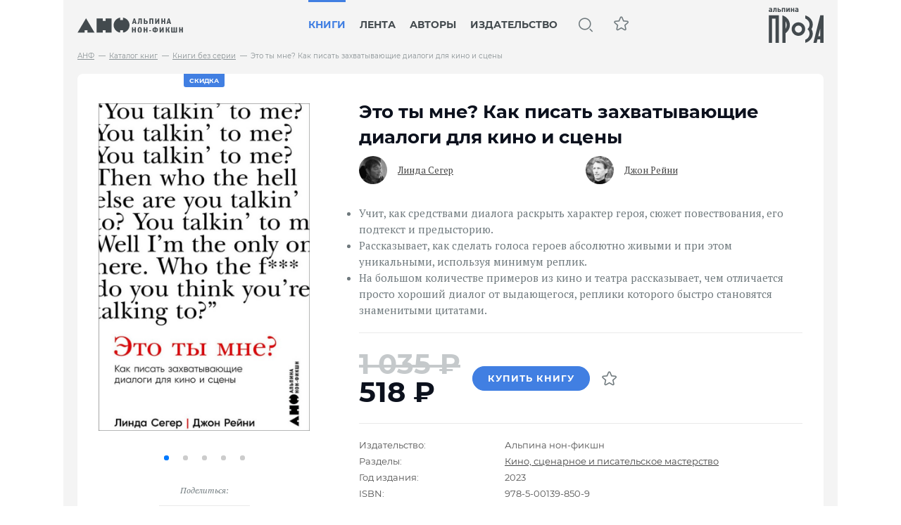

--- FILE ---
content_type: text/html; charset=UTF-8
request_url: https://nonfiction.ru/books/eto-tyi-mne-kak-pisat-zaxvatyivayushhie-dialogi-dlya-kino-i-sczenyi
body_size: 12902
content:
<!DOCTYPE html>
<html lang="ru" dir="ltr" class="t10">
  <head>
    <meta charset="utf-8">
    <base href="https://nonfiction.ru/">
    <meta http-equiv="X-UA-Compatible" content="IE=edge,chrome=1">
    <meta name="viewport" content="width=device-width, initial-scale=1, maximum-scale=1">
    <title>Это ты мне? Как писать захватывающие диалоги для кино и сцены / Книги без серии / Книги / Альпина нон-фикшн</title>
    <meta name="keywords" content="">
	<meta name="description" content="">
    <link rel="stylesheet" href="tpl/alpina/fonts.css">
    <link rel="stylesheet" href="https://cdnjs.cloudflare.com/ajax/libs/Swiper/4.5.1/css/swiper.min.css">
    <link rel="stylesheet" href="tpl/alpina/style.css?version=567426">
    <link rel="stylesheet" href="tpl/alpina/drop-menu.css?ver=567426">
    <meta property="og:title" content=''>
	<meta property="og:description" content='
Учит, как средствами диалога раскрыть характер героя, сюжет повествования, его подтекст и предысторию.
Рассказывает, как сделать голоса героев абсолютно живыми и при этом уникальными, используя минимум реплик.
На большом количестве примеров из кино и театра рассказывает, чем отличается просто хороший диалог от выдающегося, реплики которого быстро становятся знаменитыми цитатами.
'>
	<meta property="og:type" content="article">
	<meta property="og:locale" content="ru_RU">
	
	<meta property="og:image" content=" /assets/images/products/2744/talking-to-me.jpg">
	<meta property="og:url" content="https://nonfiction.ru/books/eto-tyi-mne-kak-pisat-zaxvatyivayushhie-dialogi-dlya-kino-i-sczenyi">
	<link href="/favicon.ico" rel="icon">
  <link rel="stylesheet" href="/assets/components/msfavorites/css/default.min.css?v=f301bf14" type="text/css" />
<meta name="msfavorites:version" content="3.0.5-beta">
<meta name="msfavorites:ctx" content="web">
<meta name="msfavorites:actionUrl" content="/assets/components/msfavorites/action.php">

<link rel="stylesheet" href="tpl/alpina/forms.css" type="text/css" />

		<script type="text/javascript">
			if (typeof mse2Config == "undefined") {mse2Config = {"cssUrl":"\/assets\/components\/msearch2\/css\/web\/","jsUrl":"\/assets\/components\/msearch2\/js\/web\/","actionUrl":"\/assets\/components\/msearch2\/action.php"};}
			if (typeof mse2FormConfig == "undefined") {mse2FormConfig = {};}
			mse2FormConfig["a939d4764e020f907c65f9b983c804eaa89558e7"] = {"autocomplete":"results","queryVar":"query","minQuery":2,"pageId":2744};
		</script>

		<script type="text/javascript">
			if (typeof mse2Config == "undefined") {mse2Config = {"cssUrl":"\/assets\/components\/msearch2\/css\/web\/","jsUrl":"\/assets\/components\/msearch2\/js\/web\/","actionUrl":"\/assets\/components\/msearch2\/action.php"};}
			if (typeof mse2FormConfig == "undefined") {mse2FormConfig = {};}
			mse2FormConfig["f76d38b53b42d32f36ded434547e8409bc1c1a98"] = {"autocomplete":"results","queryVar":"query","minQuery":3,"pageId":2744};
		</script>
<link rel="stylesheet" href="/assets/components/minishop2/css/web/default.css?v=d62e73368c" type="text/css" />
<script type="text/javascript">miniShop2Config = {"cssUrl":"\/assets\/components\/minishop2\/css\/web\/","jsUrl":"\/assets\/components\/minishop2\/js\/web\/","actionUrl":"\/assets\/components\/minishop2\/action.php","ctx":"web","close_all_message":"\u0437\u0430\u043a\u0440\u044b\u0442\u044c \u0432\u0441\u0435","price_format":[2,"."," "],"price_format_no_zeros":true,"weight_format":[3,"."," "],"weight_format_no_zeros":true};</script>
<link rel="stylesheet" href="/assets/components/ajaxform/css/default.css" type="text/css" />
</head>
 
  <body>
    <div id="app">
      <div class="site-wrapper">
      <div class="header">
        <div class="wrapper">
			<a href="/">
				<img src="tpl/alpina/img/logo-n.svg" alt="">
			</a>
			<ul class="main-menu">
				<li id="m4" class="first active drop">
    <a href="books">Книги</a> <div class="submenu m4">
        <div>
            <h4>Рубрики</h4>
            <ul class="submenu-itself">
            <li class="first"><a href="books/new">Новинки</a></li><li><a href="books/bestsellers">Бестселлеры</a></li><li class="last"><a href="books/sale">Скидки</a></li>
            </ul>
            
        </div>
        <div>
            <h4>Серии</h4>
            <ul class="submenu-itself">
            <li class="first"><a href="books/popular-science">Alpina Popular Science</a></li><li><a href="books/trajectory">Траектория</a></li><li><a href="books/primus">Primus</a></li><li><a href="books/knizhnyie-proektyi-dmitriya-zimina">Книжные проекты Дмитрия Зимина</a></li><li><a href="books/elements">Элементы</a></li><li><a href="books/politexnicheskij-muzej">Политехнический музей</a></li><li><a href="books/biblioteka-postnauki">Библиотека ПостНауки</a></li><li><a href="books/zhivotnyie">Животные</a></li><li class="last"><a href="books/stradayushhee-srednevekove">Страдающее Средневековье</a></li>
            </ul>
        </div>
        <div>
            <h4>Разделы</h4>
            <ul class="submenu-itself">
            <li class="first"><a href="books/maths">Математика</a></li><li><a href="books/physics">Физика</a></li><li><a href="books/kosmos">Космос</a></li><li><a href="books/future-and-tech">Будущее и технологии</a></li><li><a href="books/biology-elolution-chemistry">Биология, эволюция, химия</a></li><li><a href="books/medicine">Медицина</a></li><li><a href="books/antropologiya">Антропология и социология</a></li><li><a href="books/istoriya">История</a></li><li><a href="books/philosophy">Философия, этика, история религий</a></li><li><a href="books/psychology">Психология</a></li><li><a href="books/linguistics">Лингвистика</a></li><li><a href="books/biographies">Публицистика, биографии, расследования</a></li><li><a href="books/critical-thinking">Научное и критическое мышление</a></li><li><a href="books/cinema">Кино, сценарное и писательское мастерство</a></li><li><a href="books/art-design-urban">Искусство, дизайн, урбанизм</a></li><li><a href="books/lifestyle">Стиль жизни</a></li><li class="last"><a href="books/parents">Книги для родителей</a></li>
            </ul>
        </div>
    </div>
</li><li id="m3" class=" drop">
    <a href="stream">Лента</a> <div class="submenu m3">
           <ul class="submenu-itself">
               <li><a href="stream">Все публикации</a></li>
            <li class="first"><a href="news">Новости</a></li><li><a href="events">События</a></li><li><a href="article">Статьи</a></li><li><a href="interview">Интервью</a></li><li><a href="video">Видео</a></li><li><a href="booksinmedia">Медиа о книгах</a></li><li class="last"><a href="testyi">Тесты</a></li>
            </ul>
    </div>
</li><li id="m5" class="">
    <a href="authors">Авторы</a>
</li><li id="m7" class="last">
    <a href="about">Издательство</a>
</li>
				<li class="header-buttons">
					  <form data-key="a939d4764e020f907c65f9b983c804eaa89558e7" action="search" method="get" class="msearch2 header-msearch2" id="mse2_form">
	<input type="text" class="form-control" name="query" value="" placeholder="Книжные проекты Дмитрия Зимина">
	<span class="icon icon-lupa active"></span>
	<span class="icon icon-x-gray"></span>
</form>
					  <a href="favorites" class="header-fav " title="Избранное"><span class="icon star-small"></span></a>
				</li>
			</ul>
			<a href="https://alpina-proza.ru/" class="header-logo-end">
				<img src="tpl/alpina/img/logo-a.svg" alt="">
			</a>
        </div>
      </div>
      <div class="header-mobile">
          <div class="wrapper">
             <div class="mobile-menu">
             </div>
             <a href="/">
				<img src="tpl/alpina/img/logo-n.svg" alt="" class="mobile-logo">
			</a>
             <div class="header-mobile-buttons">
				<form data-key="f76d38b53b42d32f36ded434547e8409bc1c1a98" action="search" method="get" class="msearch2 header-msearch2" id="mse2_form">
	<input type="text" class="form-control" name="query" value="" placeholder="Квантовый центр">
	<span class="icon icon-lupa active"></span>
	<span class="icon icon-x-gray"></span>
</form>
              <a href="favorites" class=""><span class="icon star-small"></span></a>
             </div>
        <div class="spacer b1"></div>
        <div class="spacer b2"></div>
          </div>
      </div>
<style>
#b5 span, #b4 span{
margin-left: 5px;
background-color: var(--link-color);
padding: 2px 5px;
color: #fff;
border-radius: 10px;   
}
#comment-new-link {
display: -webkit-box;
    display: -ms-flexbox;
    display: -webkit-flex;
    display: flex;
    -webkit-flex-wrap: wrap;
    -ms-flex-wrap: wrap;
        flex-wrap: wrap;
    -webkit-box-pack: justify;
        -ms-flex-pack: justify;
        -webkit-justify-content: center;
            justify-content: center;
   display: flex; 
   border-bottom: 1px solid rgb(184, 184, 184);
   padding: 0px 0px 25px;
margin: 0px 0px 25px;
}
#comment-new-link img {
margin-right: 20px;margin-left: 0px;
}
#comment-new-link a {
margin: auto 0 auto;
}
#comment-form .btn {
display: inline-block;
width: auto;
color: #656b6f;
text-decoration: none;
font-size: 0.8rem;
line-height: 0.8rem;
padding: 15px 25px;
font-weight: 500;
border: 2px solid #d9dbdc;
border-radius: 25px;
cursor: pointer;
outline: 0;
text-transform: uppercase;
}
#comment-form, .ticket-comment-link, .reply, .comments .title{
    display:none;
    margin-top:20px;
}
.ticket-comment-rating {
    float:unset;
}
#comments, #reviews { 
margin:auto;
list-style: none;
    
}
#comments li, #reviews li{
    border-radius: 8px;
border: solid 1px #ebebeb;
background: #ffffff;
padding: 20px;
}
.ticket-comment-body {
    
}
.ticket-avatar {
  opacity: 0.6;
  width: 12px;
  height: 12px;
}
.ticket-comment-author {
  color: #333 !important;
  height: 19px;
  font-family: Montserrat;
  font-size: 14px;
  font-weight: 600;
  line-height: 17px;
}
.ticket-comment-createdon {
  opacity: 0.6;
  float: right;
  height: 19px;
  color: #6f797d;
  font-family: "PT Serif";
  font-size: 12px;
  font-style: italic;
  font-weight: 400;
  line-height: 16px;
  text-align: right;
}
.ticket-comment-text {
  color: #6f797d;
  font-family: "PT Serif";
  font-size: 15px;
  font-weight: 400;
  line-height: 20px;
  margin-top: 15px;  
}
</style>
<div class="wrapper fsdsfsdfs">
  <!-- content -->
      <div class="content">
        <ul class="breadcrumbs" itemscope itemtype="http://schema.org/BreadcrumbList">
    <li itemprop="itemListElement" itemscope itemtype="http://schema.org/ListItem"><a itemprop="item" href="http://nonfiction.ru/"><span itemprop="name">АНФ</span></a><meta itemprop="position" content="1" /></li>
<li itemprop="itemListElement" itemscope itemtype="http://schema.org/ListItem"><a itemprop="item" href="http://nonfiction.ru/books"><span itemprop="name">Каталог книг</span></a><meta itemprop="position" content="2" /></li>
<li itemprop="itemListElement" itemscope itemtype="http://schema.org/ListItem"><a itemprop="item" href="http://nonfiction.ru/books/knigi-bez-serii"><span itemprop="name">Книги без серии</span></a><meta itemprop="position" content="3" /></li>
<li itemprop="itemListElement" itemscope itemtype="http://schema.org/ListItem"><a itemprop="item" href="http://nonfiction.ru/books/eto-tyi-mne-kak-pisat-zaxvatyivayushhie-dialogi-dlya-kino-i-sczenyi"><span itemprop="name">Это ты мне? Как писать захватывающие диалоги для кино и сцены</span></a><meta itemprop="position" content="4" /></li>
</ul>
        <!-- book-wrapper -->
        <div class="book-wrapper sale">
          <!-- book-left -->
          <div class="book-left">
            <div class="book-ticker"><span>Скидка</span></div>
              <!-- book-gallery -->
          <div id="msGallery" class="book-gallery swiper-container">
            <div class="swiper-wrapper">
                      <!-- book-gallery__image -->
              <div class="book-gallery__image swiper-slide">
                <a href="/assets/images/products/2744/talking-to-me.jpg" data-fancybox="gallery">
                  <img src="/assets/images/products/2744/talking-to-me.jpg" alt='Это ты мне? Как писать захватывающие диалоги для кино и сцены' />
                </a>
              </div>
              <!-- /book-gallery__image -->
                      <!-- book-gallery__image -->
              <div class="book-gallery__image swiper-slide">
                <a href="/assets/images/products/2744/9158.jpg" data-fancybox="gallery">
                  <img src="/assets/images/products/2744/9158.jpg" alt='Это ты мне? Как писать захватывающие диалоги для кино и сцены' />
                </a>
              </div>
              <!-- /book-gallery__image -->
                      <!-- book-gallery__image -->
              <div class="book-gallery__image swiper-slide">
                <a href="/assets/images/products/2744/9160.jpg" data-fancybox="gallery">
                  <img src="/assets/images/products/2744/9160.jpg" alt='Это ты мне? Как писать захватывающие диалоги для кино и сцены' />
                </a>
              </div>
              <!-- /book-gallery__image -->
                      <!-- book-gallery__image -->
              <div class="book-gallery__image swiper-slide">
                <a href="/assets/images/products/2744/9163.jpg" data-fancybox="gallery">
                  <img src="/assets/images/products/2744/9163.jpg" alt='Это ты мне? Как писать захватывающие диалоги для кино и сцены' />
                </a>
              </div>
              <!-- /book-gallery__image -->
                      <!-- book-gallery__image -->
              <div class="book-gallery__image swiper-slide">
                <a href="/assets/images/products/2744/9164.jpg" data-fancybox="gallery">
                  <img src="/assets/images/products/2744/9164.jpg" alt='Это ты мне? Как писать захватывающие диалоги для кино и сцены' />
                </a>
              </div>
              <!-- /book-gallery__image -->
                        </div>
            <div class="swiper-pagination"></div>
          </div>
          <!-- /book-gallery -->
          <!-- book-social -->
          <div class="book-social">
            <h6>Поделиться:</h6>
            <div class="book-social__buttons">
                <a onClick="window.open('http://vk.com/share.php?url=https://nonfiction.ru/books/eto-tyi-mne-kak-pisat-zaxvatyivayushhie-dialogi-dlya-kino-i-sczenyi&title=Это ты мне? Как писать захватывающие диалоги для кино и сцены&noparse=true','sharer','toolbar=0,status=0,width=700,height=400');" href="javascript: void(0)" class="vk"><span class="icon icon-vk-gray"></span></a>
                <a onClick="window.open('https://telegram.me/share/url?url=https://nonfiction.ru/books/eto-tyi-mne-kak-pisat-zaxvatyivayushhie-dialogi-dlya-kino-i-sczenyi&text=Это ты мне? Как писать захватывающие диалоги для кино и сцены','sharer','toolbar=0,status=0,width=700,height=400');" href="javascript: void(0)" class="tg"><span class="icon icon-tg-gray"></span></a>
                <!-- <a onClick="window.open('https://www.facebook.com/sharer.php?u=https://nonfiction.ru/books/eto-tyi-mne-kak-pisat-zaxvatyivayushhie-dialogi-dlya-kino-i-sczenyi','sharer','toolbar=0,status=0,width=700,height=400');" href="javascript: void(0)" class="facebook"><span class="icon icon-fb-gray"></span></a>
                <a onClick="window.open('https://twitter.com/intent/tweet?text=Это ты мне? Как писать захватывающие диалоги для кино и сцены https://nonfiction.ru/books/eto-tyi-mne-kak-pisat-zaxvatyivayushhie-dialogi-dlya-kino-i-sczenyi','sharer','toolbar=0,status=0,width=700,height=400');" href="javascript: void(0)" class="twi"><span class="icon icon-twi-gray"></span></a>-->
            </div>
          </div>
          <!-- /book-social -->
          </div>
          <!-- /book-left -->
          <!-- book-info -->
          <div class="book-info">
            <form class="form-horizontal ms2_form msoptionsprice-product" method="post">
            <input type="hidden" name="id" value="2744">
            <input type="hidden" name="count" id="product_price" class="tovar-count input-sm form-control" value="1" max-leght="3" min="0">
            <input type="hidden" name="options" value="[]">
            <h1>Это ты мне? Как писать захватывающие диалоги для кино и сцены</h1>
            <!-- book-info__author -->
            <div class="book-info__author">
                <a href="authors/linda-seger"><span class="author-avatar" style="background-image: url(media/authors/author_linda_seger.jpg)"></span><span>Линда Сегер</span></a><a href="authors/dzhon-rejni"><span class="author-avatar" style="background-image: url(media/authors/John_Rainey.jpg)"></span><span>Джон Рейни</span></a>
            </div>
            <!-- /book-info__author -->
            <p><ul>
<li>Учит, как средствами диалога раскрыть характер героя, сюжет повествования, его подтекст и предысторию.</li>
<li>Рассказывает, как сделать голоса героев абсолютно живыми и при этом уникальными, используя минимум реплик.</li>
<li>На большом количестве примеров из кино и театра рассказывает, чем отличается просто хороший диалог от выдающегося, реплики которого быстро становятся знаменитыми цитатами.</li>
</ul></p>
            <!-- book-info__price -->
            <div class="book-info__price">
              <!-- book-info__price-now -->
              <div class="book-info__price-now">
                <span class="old-price-counter"><s>1 035 &#8381;</s><span><br /><span class='msoptionsprice-cost msoptionsprice-2744 orange'>518</span> <span class="orange-text"></span> &#8381;
              </div>
              <!-- /book-info__price-now -->
              <!-- button type="submit" class="add_to_cart_new book-info__add-to-basket" name="ms2_action" id="addtocart" value="cart/add">В корзину</button -->
              <a href="https://alpinabook.ru/catalog/book-eto-ty-mne/" class="add_to_cart_new book-info__add-to-basket" target="_blank">Купить книгу</a>
              <a class="book-info__button button-star msfavorites"  data-click data-data-list="default" data-data-type="resource"  data-data-key="2744" title="Добавить в избранное"><span class="icon icon-star-small"></span></a>
            </div>
            <!-- /book-infp__price -->
            <!-- book-info__meta -->
            <div class="book-info__meta">
              <div class="book-info__meta-name">Издательство:</div>
              <div class="book-info__meta-value">Альпина нон-фикшн</div>
              <div class="book-info__meta-name">Разделы:</div>
              <div class="book-info__meta-value"><a href="books/cinema">Кино, сценарное и писательское мастерство</a>&nbsp;</div>
              
              <div class="book-info__meta-name">Год издания: </div>
              <div class="book-info__meta-value">2023</div>
              <div class="book-info__meta-name">ISBN:</div>
              <div class="book-info__meta-value">978-5-00139-850-9</div><div class="book-info__meta-name">Переводчик: </div>
<div class="book-info__meta-value">Наталья Колпакова</div><div class="book-info__meta-name">Редактор: </div>
<div class="book-info__meta-value">Юлия Быстрова</div>
              <div class="book-info__meta-name">Тип обложки:</div>
              <div class="book-info__meta-value">мягкая</div>
              <div class="book-info__meta-name">Количество страниц:</div>
              <div class="book-info__meta-value">318</div>
              <div class="book-info__meta-name">Возрастные ограничения:</div>
              <div class="book-info__meta-value">16+</div>
            </div>
            <!-- /book-info__meta -->
            </form>
          </div>
          <!-- /book-info -->
        </div>
        <!-- /book-wrapper -->
      <!-- book-info-wrapper -->
      <div class="book-info-wrapper">
       <!-- book-recommend -->
        <div class="book-recommend recommend-line-book">
             
          <h3>Рекомендуем</h3>
          <!-- feed-item -->
<div class="swiper-slide">
<div class="feed-item book 0">
  <div class="book-ticker"><span></span></div>
  <a href="books/mif-i-zhizn-v-kino-smyislyi-i-instrumentyi-dramaturgicheskogo-yazyika-poket-format">
    <img src="/assets/cache_image/products/1241/face-96dpi-rgb-1000-mif-i-jizn-v-kino_300x450_16d.jpg" alt="Миф и жизнь в кино: Смыслы и инструменты драматургического языка (покет формат)" />
  </a>
  <div class="clearfix-resset">
  <h3><a href="books/mif-i-zhizn-v-kino-smyislyi-i-instrumentyi-dramaturgicheskogo-yazyika-poket-format">Миф и жизнь в кино: Смыслы и инструменты драматургического языка (покет формат)</a></h3>
  <div class="feed-item__book-author">Александр Талал</div>
  <div class="feed-item__book-info">
    <div class="feed-item__book-price"><span class="feed-item__book-old-price">682 &#8381;</span>498 &#8381;</div>
    <div class="feed-item__book-add"><a href="https://www.alpinabook.ru/catalog/book-588171/" target="_blank">купить</a></div>
  </div>
  </div>
  <!--<a data-fancybox data-src="#book-show-preview" href="javascript:;" class="feed-item__book-eye" title="Предпросмотр"><span class="icon icon-eye"></span></a>-->
  <a href="#"  class="msfavorites feed-item__book-star" data-click data-data-list="default" data-data-type="resource"  data-data-key="1241"  title="Добавить в избранное"><span class="icon icon-star-small"></span></a>
</div>
</div>
<!-- /feed-item -->
<!-- feed-item -->
<div class="swiper-slide">
<div class="feed-item book 0">
  <div class="book-ticker"><span></span></div>
  <a href="books/put-komicheskogo-geroya-ochen-sereznaya-struktura-ochen-smeshnogo-filma">
    <img src="/assets/cache_image/products/2712/komicheskiy-geroi_300x450_16d.jpg" alt="Путь комического героя: Очень серьезная структура очень смешного фильма" />
  </a>
  <div class="clearfix-resset">
  <h3><a href="books/put-komicheskogo-geroya-ochen-sereznaya-struktura-ochen-smeshnogo-filma">Путь комического героя: Очень серьезная структура очень смешного фильма</a></h3>
  <div class="feed-item__book-author">Стив Каплан</div>
  <div class="feed-item__book-info">
    <div class="feed-item__book-price"><span class="feed-item__book-old-price">885 &#8381;</span>489 &#8381;</div>
    <div class="feed-item__book-add"><a href="https://alpinabook.ru/catalog/book-put-komicheskogo-geroya/" target="_blank">купить</a></div>
  </div>
  </div>
  <!--<a data-fancybox data-src="#book-show-preview" href="javascript:;" class="feed-item__book-eye" title="Предпросмотр"><span class="icon icon-eye"></span></a>-->
  <a href="#"  class="msfavorites feed-item__book-star" data-click data-data-list="default" data-data-type="resource"  data-data-key="2712"  title="Добавить в избранное"><span class="icon icon-star-small"></span></a>
</div>
</div>
<!-- /feed-item -->
         
        </div>
        <!-- /book-recommend -->
        <!-- book-info-board -->
        <div class="book-info-board">
          <!-- book-info-board__switcher -->
          <ul class="book-info-board__switcher">
            <li id="b1" class="active"><a href="#">Описание</a></li>
                  <li id="b2"><a href="#">Читать фрагмент</a></li>
                    <li id="b4"><a href="#">Отзывы экспертов        <span>3</span>
         </a></li>
                
          </ul>
          <!-- /book-info-board__switcher -->
          <div class="book-info-board__item b1 active">
            <p>Яркий, живой диалог героев — основа драматического произведения, мощный двигатель сюжета и лучший инструмент раскрытия авторского замысла. Но искусство создания диалога таит в себе много ловушек, в которые часто попадают не только начинающие, но и опытные писатели и драматурги. Книга Линды Сегер и Джона Рейни поможет вам избежать этих ловушек. Вы познакомитесь не только с ценными советами о том, как вложить в уста героев те самые единственные и неповторимые реплики, но и с грубыми ошибками в написании диалогов, которые сведут на нет все попытки создать героев, которым поверит зритель. Все советы сопровождаются показательными примерами из пьес, экранизаций и кинофильмов. Книга будет интересна авторам, работающим в любом жанре, и независимо от уровня мастерства — как новичкам, так и опытным профессионалам.</p> </div>
          <div class="book-info-board__item b2">
              <div class="book-part__item">
    <div class="book-part__item__image"></div>
    <div class="book-part__item__content">
        <h6><a href="media/fragments/Eto_mne.pdf" target="_blank">Фрагмент «Это ты мне? Как писать захватывающие диалоги для кино и сцены»</a></h6>
        
    </div>
</div>
          </div>
          <div class="book-info-board__item b4 ">
                   <ul id="reviews">
                     <li class="review" >
            <div class="ticket-comment-body">
        <div class="ticket-comment-header">
            <div class="ticket-comment-dot-wrapper">
                <div class="ticket-comment-dot"></div>
            </div>           
            <img src="https://www.gravatar.com/avatar/316ccb6450291dfe05539f75d601001a?s=24&amp;d=mm" class="ticket-avatar" alt="">
            <span class="ticket-comment-author"></span>
            <span class="ticket-comment-createdon"></span>
        </div>
        <div class="ticket-comment-text">
         <p>Студенты Московской школы кино как-то подарили мне футболку с моей цитатой: «Иногда вместо диалога можно просто включить блендер». Кино — визуальное искусство, а диалог — крем и вишенка на этом торте. Он многослоен и требует тщательного, изобретательного подхода. Как написать диалог, в котором нет ничего лишнего, что и как говорят слова персонажей о них самих, о чем персонажи молчат и как можно разговаривать не словами — обо всем этом замечательная книга Линды Сегер.<br /><br /><span class="header2 text-to-right">Александр Талал</span><em class="text-to-right">сценарист, режиссер, автор сценариев к фильмам «Дневной дозор» и «Пищеблок», автор книги «Миф и жизнь в кино: Смыслы и инструменты драматургического языка»</em></p>         
        </div>

    </div>
          </li>
                     <li class="review" >
            <div class="ticket-comment-body">
        <div class="ticket-comment-header">
            <div class="ticket-comment-dot-wrapper">
                <div class="ticket-comment-dot"></div>
            </div>           
            <img src="https://www.gravatar.com/avatar/316ccb6450291dfe05539f75d601001a?s=24&amp;d=mm" class="ticket-avatar" alt="">
            <span class="ticket-comment-author"></span>
            <span class="ticket-comment-createdon"></span>
        </div>
        <div class="ticket-comment-text">
         <p>Подробности сюжета увиденных фильмов могут поблекнуть и забыться, но выдающиеся реплики из диалога врезаются в память на долгие годы. Что делает диалог настолько запоминающимся? Сегер и Рейни проницательно проанализировали его важнейшие качества и описали бесценные приемы этого непостижимого искусства — как заставить героев говорить по-человечески.<br /><br /><span class="header2 text-to-right">Робин Суикорд</span><em class="text-to-right">сценаристка, номинантка премий «Оскар» и «Золотой глобус»</em></p>         
        </div>

    </div>
          </li>
                     <li class="review" >
            <div class="ticket-comment-body">
        <div class="ticket-comment-header">
            <div class="ticket-comment-dot-wrapper">
                <div class="ticket-comment-dot"></div>
            </div>           
            <img src="https://www.gravatar.com/avatar/316ccb6450291dfe05539f75d601001a?s=24&amp;d=mm" class="ticket-avatar" alt="">
            <span class="ticket-comment-author"></span>
            <span class="ticket-comment-createdon"></span>
        </div>
        <div class="ticket-comment-text">
         <p>Есть ли в писательстве хотя бы одна составляющая, на которую не влияет диалог? Очевидно, нет, если верить этой поразительной книге. В ней рассмотрено, как, почему и когда люди разговаривают, показано, каким образом в диалоге раскрываются персонаж, сюжет, подтекст и предыстория. Это настолько исчерпывающее руководство, что я (простите мне эту шутку) просто не нахожу слов.<br /><br /><span class="header2 text-to-right">Трева Сильверман</span><em class="text-to-right">сценаристка комедийных сериалов, в том числе удостоенного премии «Эмми», лауреат премии «Золотой глобус»</em></p>         
        </div>

    </div>
          </li>
                    </ul>
          </div>
          <div class="book-info-board__item b5">
                   <ul id="reviews">
                    </ul>
          </div>
        </div>
        <!-- /book-info-board -->
      </div>
      <!-- /book-info-wrapper -->
    
        <div class="book-articles">
            <h3>Статьи об этой книге</h3>
            <div class="book-articles__row">
            <div class="book-articles__item">
    <a href="stream/personazh-istoriya-dialog-luchshie-knigi-geniya-storitellinga-roberta-makki"></a>
	<img src="/assets/cache_image/media/news/2025.11/makki_11_600x600_43b.jpg" loading="lazy" alt="Персонаж, история, диалог: лучшие книги гения сторителлинга Роберта Макки">
	<div class="book-articles__content">
	    <h3>Персонаж, история, диалог: лучшие книги гения сторителлинга Роберта Макки</h3>
	    <p><em>5 книг, которые научат рассказывать захватывающие истории</em></p>
	</div>
</div>
<div class="book-articles__item">
    <a href="stream/7-knig-dlya-pisatelej-i-sczenaristov"></a>
	<img src="/assets/cache_image/media/news/2021.04/pisateli_stcenaristy_600x600_919.jpeg" loading="lazy" alt="7 книг для писателей и сценаристов">
	<div class="book-articles__content">
	    <h3>7 книг для писателей и сценаристов</h3>
	    <p><em>От отдельных слов и до полноценной композиции — в хорошем произведении все детали продуманы и взаимосвязаны. Научиться создавать сценарии и литературные произведения и отточить уже существующие навыки сценарного и писательского мастерства помогут книги из нашей подборки. О создании психологически достоверных чувств героев и глубоких сюжетов, о построении арок персонажей и структуры произведений, о главных вопросах драматургии и работе над художественной реальностью расскажут авторитетные авторы — писатели, сценаристы, преподаватели и драматурги.</em></p>
	</div>
</div>
            </div>
        </div>
    
    
    
      </div>
      <!-- content -->
      </div>
  </div>
    <!-- /site_wrapper -->
    
    
    <form class="ajax_form" method="post">
    <div class="banner_mindbox">
        <div class="banner_mindbox_title" >Дайджест издательства <span style="font-weight: 600;">«Альпина нон-фикшн»:</span><br> книжные обзоры, статьи, новости из мира науки</div>
        <input class="banner_mindbox_input" name="email"  placeholder="Адрес e-mail">
        <button type="submit" class="banner_mindbox_button" >Подписаться</button>
        <div class="banner_mindbox_link" >Подписываясь на рассылку, вы соглашаетесь<br> на передачу своих персональных данных</div>
    </div>

	<input type="hidden" name="af_action" value="92ae918be17b248c3128fb39dc0dc457" />
</form>

<script>
    function getCookie(name) {
      let matches = document.cookie.match(new RegExp(
        "(?:^|; )" + name.replace(/([\.$?*|{}\(\)\[\]\\\/\+^])/g, '\\$1') + "=([^;]*)"
      ));
      return matches ? decodeURIComponent(matches[1]) : undefined;
    }
</script>

<script>
    mindbox = window.mindbox || function() { mindbox.queue.push(arguments); };
    mindbox.queue = mindbox.queue || [];
    mindbox('create', {
        endpointId: 'Alpinabook.NF',
        deviceUUID: getCookie('mindboxDeviceUUID')
    });
    
    
</script>
<script src="https://api.mindbox.ru/scripts/v1/tracker.js" async></script>
    
    
    <!-- footer -->
    <div class="footer">
        <div class="wrapper">
      <div class="f-block name">
        <a href="/">
          <!--<img src="tpl/alpina/img/anf-logo-white.svg" alt="" />-->
          <!--<span class="icon icon-anf-logo-white"><span class="path1"></span><span class="path2"></span><span class="path3"></span><span class="path4"></span><span class="path5"></span><span class="path6"></span><span class="path7"></span><span class="path8"></span><span class="path9"></span><span class="path10"></span><span class="path11"></span><span class="path12"></span><span class="path13"></span><span class="path14"></span><span class="path15"></span><span class="path16"></span><span class="path17"></span><span class="path18"></span><span class="path19"></span></span>-->
        <span class="icon icon-logo_top_new footer"></span>
        </a>
      </div>
      <div class="f-block lenta">
      <h3>Лента</h3>
      <ul><li class="first"><a href="news">Новости</a></li><li><a href="events">События</a></li><li><a href="article">Статьи</a></li><li><a href="interview">Интервью</a></li><li><a href="video">Видео</a></li><li><a href="booksinmedia">Медиа о книгах</a></li><li class="last"><a href="testyi">Тесты</a></li>
        </ul>
        </div>
        <div class="f-block books">
      <h3>Книги</h3>
        <ul>
          <li><a href="books">Каталог книг</a></li>
            <li class="first"><a href="books/new">Новинки</a></li><li><a href="books/bestsellers">Бестселлеры</a></li><li class="last"><a href="books/sale">Скидки</a></li>
          </ul>
          </div>
          <div class="f-block authors">
      <h3>Авторы</h3>
          <ul>
            <li class="first"><a href="authors"><p>Алфавитный указатель</p></a></li>
            </ul>
            </div>
            <div class="f-block about">
      <h3>Издательство</h3>
            <ul>
             <li class="first"><a href="about">Альпина нон-фикшн</a></li><li><a href="partners">Партнеры</a></li><li><a href="novyim-avtoram">Новым авторам</a></li><li><a href="where-to-buy">Где купить</a></li><li class="last"><a href="contacts">Контакты</a></li>
              </ul>
              </div>
              <div class="f-block spacer"></div>

              <div class="f-block copy">
                 © ООО "Альпина нон-фикшн"
              </div>

              <div class="f-block phone">
                 <a href="tel:+74959805354" class="f-link no-decoration">+7 (495) 980-53-54</a>
              </div>

              <div class="f-block email">
                 <a href="mailto:anf@alpina.ru" class="f-link">anf@alpina.ru</a>
              </div>

              <div class="f-block interview-social__buttons">
  <div> <a href="https://www.youtube.com/user/Nonfictionbook" class="youtube"><span class="icon icon-youtube-gray footer-soc"></span></a>
  </div>
  <div>
  <a href="https://vk.com/alpinanonfiction" class="vk"><span class="icon icon-vk footer-soc"></span></a>
  </div>
  <div>
  <a href="https://t.me/alpinanonfiction" class="tg"><span class="icon icon-tg-gray footer-soc"></span></a>
  </div>
  <!--
  <div>
  <a href="https://twitter.com/nonfictionbook" class="twi"><span class="icon icon-twi-gray footer-soc"></span></a>
  </div>-->
  
  <div><!-- 
  <a href="https://www.facebook.com/alpinanonfiction/" class="facebook"><span class="icon icon-fb-gray footer-soc"></span></a>-->
  </div>
  <div>
  <!--
  <a href="https://www.instagram.com/alpinanonfiction/?hl=ru" class="instagram"><span class="icon icon-insta-gray footer-soc"></span></a>-->
  </div>
</div>

              <!--<div class="f-block madein">-->
            
            <a href="http://www.island.ru" class="f-link no-decoration made-in-link" title="made on island"><span class="icon icon-made-in-dark"></span></a>
          
             <!--  </div> -->



</div>
    </div>
    <!-- /footer -->
    
    
<!-- mobile-menu -->
<div id="mobile-menu">
    <span></span>
    <span></span>
    <span></span>
</div>
<!-- /mobile-menu -->

<!--scroll-menu -->
<div id="scroll-menu">
    <a href="favorites" class="scroll-menu__favorites"></a>
        <ul class="scroll-menu">
            <li class="first active">
    <a href="books" rel="submenus" class="n4">Книги</a>
</li><li class="">
    <a href="stream" rel="submenus" class="n3">Лента</a>
</li><li class="">
    <a href="authors" rel="submenus" class="n5">Авторы</a>
</li><li class="last">
    <a href="about" rel="submenus" class="n7">Издательство</a>
</li>
        </ul>
            <div class="interview-social__buttons">
  <!--  <a href="https://www.facebook.com/alpinanonfiction/" class="facebook"><span class="icon icon-fb-gray footer-soc"></span></a>
  <a href="https://www.instagram.com/alpinanonfiction/?hl=ru" class="instagram"><span class="icon icon-insta-gray footer-soc"></span></a>-->
  <a href="https://vk.com/alpinanonfiction" class="vk"><span class="icon icon-vk footer-soc"></span></a>
  <a href="https://t.me/alpinanonfiction" class="tg"><span class="icon icon-tg-gray footer-soc"></span></a>
  <a href="https://twitter.com/nonfictionbook" class="twi"><span class="icon icon-twi-gray footer-soc"></span></a>
  <a href="https://www.youtube.com/user/Nonfictionbook" class="youtube"><span class="icon icon-youtube-gray footer-soc"></span></a>
</div>
</div>
<!--/scroll-menu -->

<!-- second-mobile-menu-block -->
<div class="second-mobile-menu-block" id="n3">
    <div class="second-mobile-menu-block__menu clearfix">
        <a href="#" class="second-mobile-menu-block__menu__hide hide-second-mobile-menu"></a>
        <a href="#" class="second-mobile-menu-block__menu__close hide-second-mobile-menu"></a>
    </div>
    <ul class="mobile-submenu-itself">
               <li><a href="stream">Все публикации</a></li>
            <li class="first"><a href="news">Новости</a></li><li><a href="events">События</a></li><li><a href="article">Статьи</a></li><li><a href="interview">Интервью</a></li><li><a href="video">Видео</a></li><li><a href="booksinmedia">Медиа о книгах</a></li><li class="last"><a href="testyi">Тесты</a></li>
            </ul>
</div>
<!-- /second-mobile-menu-block -->

<!-- second-mobile-menu-block -->
<div class="second-mobile-menu-block" id="n4">
    <div class="second-mobile-menu-block__menu clearfix">
        <a href="#" class="second-mobile-menu-block__menu__hide hide-second-mobile-menu"></a>
        <a href="#" class="second-mobile-menu-block__menu__close hide-second-mobile-menu"></a>
    </div>
    <h4>Рубрики</h4>
            <ul class="mobile-submenu-itself">
            <li class="first"><a href="books/new">Новинки</a></li><li><a href="books/bestsellers">Бестселлеры</a></li><li class="last"><a href="books/sale">Скидки</a></li>
            </ul>
            
             <h4>Серии</h4>
            <ul class="mobile-submenu-itself">
            <li class="first"><a href="books/popular-science">Alpina Popular Science</a></li><li><a href="books/trajectory">Траектория</a></li><li><a href="books/primus">Primus</a></li><li><a href="books/knizhnyie-proektyi-dmitriya-zimina">Книжные проекты Дмитрия Зимина</a></li><li><a href="books/elements">Элементы</a></li><li><a href="books/politexnicheskij-muzej">Политехнический музей</a></li><li><a href="books/biblioteka-postnauki">Библиотека ПостНауки</a></li><li><a href="books/zhivotnyie">Животные</a></li><li class="last"><a href="books/stradayushhee-srednevekove">Страдающее Средневековье</a></li>
            </ul>
            <h4>Разделы</h4>
            <ul class="mobile-submenu-itself">
            <li class="first"><a href="books/maths">Математика</a></li><li><a href="books/physics">Физика</a></li><li><a href="books/kosmos">Космос</a></li><li><a href="books/future-and-tech">Будущее и технологии</a></li><li><a href="books/biology-elolution-chemistry">Биология, эволюция, химия</a></li><li><a href="books/medicine">Медицина</a></li><li><a href="books/antropologiya">Антропология и социология</a></li><li><a href="books/istoriya">История</a></li><li><a href="books/philosophy">Философия, этика, история религий</a></li><li><a href="books/psychology">Психология</a></li><li><a href="books/linguistics">Лингвистика</a></li><li><a href="books/biographies">Публицистика, биографии, расследования</a></li><li><a href="books/critical-thinking">Научное и критическое мышление</a></li><li><a href="books/cinema">Кино, сценарное и писательское мастерство</a></li><li><a href="books/art-design-urban">Искусство, дизайн, урбанизм</a></li><li><a href="books/lifestyle">Стиль жизни</a></li><li class="last"><a href="books/parents">Книги для родителей</a></li>
            </ul>
</div>
<!-- /second-mobile-menu-block -->

<!-- second-mobile-menu-block -->
<div class="second-mobile-menu-block" id="n7">
    <div class="second-mobile-menu-block__menu clearfix">
        <a href="#" class="second-mobile-menu-block__menu__hide hide-second-mobile-menu"></a>
        <a href="#" class="second-mobile-menu-block__menu__close hide-second-mobile-menu"></a>
    </div>
            <h4>Издательство</h4>
    <ul class="mobile-submenu-itself">
            <li class="first"><a href="about">Альпина нон-фикшн</a></li><li><a href="partners">Партнеры</a></li><li><a href="where-to-buy">Где купить</a></li><li class="last"><a href="contacts">Контакты</a></li>
            </ul>
</div>
<!-- /second-mobile-menu-block -->

<div style="display: none;" id="book-show-preview">
	 <div class="book-wrapper ">
          <!-- book-left -->
          <div class="book-left">
            <div class="book-ticker"><span></span></div>
             
          <!-- book-gallery -->
          <div class="book-gallery swiper-container">
            <div class="swiper-wrapper">
              <!-- book-gallery__image -->
              <div class="book-gallery__image swiper-slide">
                
                  <img src="#" alt='#' />
                
              </div>
              <!-- /book-gallery__image -->
            </div>
            <div class="swiper-pagination"></div>
          </div>
          <!-- /book-gallery -->
          <!-- book-social -->
          <div class="book-social">
            
          </div>
          <!-- /book-social -->
          </div>
          <!-- /book-left -->
          <!-- book-info -->
          <div class="book-info">
              
                   
            <h1></h1>
            <!-- book-info__author -->
            <div class="book-info__author">
                
            </div>
            <!-- /book-info__author -->
            <div class="book-show-preview__description"></div>
            <!-- book-info__price -->
            <div class="book-info__price">
              <!-- book-info__price-now -->
              <div class="book-info__price-now">
                <span class="old-price-counter"><s>1 035</s><span> <span class='msoptionsprice-cost msoptionsprice-2744 orange'></span> <span class="orange-text"></span> &#8381;
              </div>
              <!-- /book-info__price-now -->
              <!-- button type="submit" class="add_to_cart_new book-info__add-to-basket" name="ms2_action" id="addtocart" value="cart/add">В корзину</button -->
              <a href="#" class="add_to_cart_new book-info__add-to-basket" target="_blank">Купить книгу</a>
              <!-- a class="book-info__button button-star msfavorites"  data-click data-data-list="default" data-data-type="resource"  data-data-key=""><span class="icon icon-star-small"></span></a -->
            </div>
            <!-- /book-infp__price -->
            <!-- book-info__meta -->
            <div class="book-info__meta">
              <div class="book-info__meta-name">Издательство:</div>
              <div class="book-info__meta-value bookMadeIn"></div>
              <div class="book-info__meta-name">Разделы:</div>
              <div class="book-info__meta-value"><a href="books/cinema">Кино, сценарное и писательское мастерство</a>&nbsp;</div>
              <div class="book-info__meta-name">Входит в серию:</div>
              <div class="book-info__meta-value bookSeries"></div>
              <div class="book-info__meta-name">Год издания: </div>
              <div class="book-info__meta-value bookYear"></div>
              <div class="book-info__meta-name">ISBN:</div>
              <div class="book-info__meta-value bookISBN"></div>
              <div class="book-info__meta-name">Тип обложки:</div>
              <div class="book-info__meta-value bookCoverType"></div>
              <div class="book-info__meta-name">Количество страниц:</div>
              <div class="book-info__meta-value bookPages"></div>
              <div class="book-info__meta-name">Возрастные ограничения:</div>
              <div class="book-info__meta-value bookAge"></div>
            </div>
            <!-- /book-info__meta -->
            <div class="book-info__meta__more-link">
                <a href="#" target="_blank">Подробнее</a>
            </div>
          </div>
          <!-- /book-info -->
        </div>
        <!-- /book-wrapper -->
</div>

    </div>
    <!-- /app -->
    <script src="https://code.jquery.com/jquery-3.4.1.min.js" integrity="sha256-CSXorXvZcTkaix6Yvo6HppcZGetbYMGWSFlBw8HfCJo="  crossorigin="anonymous"></script>
    <script>window.jQuery || document.write('<script src="tpl/alpina/js/jquery.min.js"><\/script>')</script>
    <script type="text/javascript" src="https://cdnjs.cloudflare.com/ajax/libs/Swiper/4.5.1/js/swiper.min.js"></script>
    <script type="text/javascript" src="tpl/alpina/js/go.js?ver=567426"></script>
    <script type="text/javascript" src="tpl/alpina/js/book.js?ver=567426"></script>
    <link rel="stylesheet" href="https://cdn.jsdelivr.net/gh/fancyapps/fancybox@3.5.7/dist/jquery.fancybox.min.css" />
    <script src="https://cdn.jsdelivr.net/gh/fancyapps/fancybox@3.5.7/dist/jquery.fancybox.min.js"></script>
    <script type="text/javascript" src="tpl/alpina/js/menu.js?ver=567426"></script>

    

<script src="tpl/alpina/js/animation.js?ver=567426"></script>
<script src="tpl/alpina/js/ResizeSensor.js"></script> 

<script src="https://unpkg.com/masonry-layout@4/dist/masonry.pkgd.min.js"></script> 
<script src="https://unpkg.com/imagesloaded@4/imagesloaded.pkgd.min.js"></script>









<!-- Global site tag (gtag.js) - Google Analytics -->
<script async src="https://www.googletagmanager.com/gtag/js?id=UA-58995471-1"></script>
<script>
  window.dataLayer = window.dataLayer || [];
  function gtag(){dataLayer.push(arguments);}
  gtag('js', new Date());

  gtag('config', 'UA-58995471-1');
</script>
<!-- Yandex.Metrika counter -->
<script type="text/javascript" >
   (function(m,e,t,r,i,k,a){m[i]=m[i]||function(){(m[i].a=m[i].a||[]).push(arguments)};
   m[i].l=1*new Date();
   for (var j = 0; j < document.scripts.length; j++) {if (document.scripts[j].src === r) { return; }}
   k=e.createElement(t),a=e.getElementsByTagName(t)[0],k.async=1,k.src=r,a.parentNode.insertBefore(k,a)})
   (window, document, "script", "https://mc.yandex.ru/metrika/tag.js", "ym");

   ym(54243925, "init", {
        clickmap:true,
        trackLinks:true,
        accurateTrackBounce:true,
        webvisor:true,
        trackHash:true
   });
</script>
<noscript><div><img src="https://mc.yandex.ru/watch/54243925" style="position:absolute; left:-9999px;" alt="" /></div></noscript>
<!-- /Yandex.Metrika counter -->

  <script type="text/javascript" src="/assets/components/msfavorites/js/default.min.js?v=f301bf14"></script>
<script type="text/javascript" src="/assets/components/msearch2/js/web/default.js"></script>

		<script type="text/javascript">
			if ($("form.msearch2").length) {
				mSearch2.Form.initialize("form.msearch2");
			}
		</script>
<script type="text/javascript" src="/assets/components/minishop2/js/web/default.js?v=d62e73368c"></script>
<script type="text/javascript" src="/assets/components/ajaxform/js/default.js"></script>
<script type="text/javascript">AjaxForm.initialize({"assetsUrl":"\/assets\/components\/ajaxform\/","actionUrl":"\/assets\/components\/ajaxform\/action.php","closeMessage":"\u0437\u0430\u043a\u0440\u044b\u0442\u044c \u0432\u0441\u0435","formSelector":"form.ajax_form","pageId":2744});</script>
</body>
</html>

--- FILE ---
content_type: text/css
request_url: https://nonfiction.ru/tpl/alpina/fonts.css
body_size: 1082
content:
@font-face {
  font-family: 'social-font';
  src:  url('fonts/social-font.eot?ter1jv');
  src:  url('fonts/social-font.eot?ter1jv#iefix') format('embedded-opentype'),
    url('fonts/social-font.ttf?ter1jv') format('truetype'),
    url('fonts/social-font.woff?ter1jv') format('woff'),
    url('fonts/social-font.svg?ter1jv#social-font') format('svg');
  font-weight: normal;
  font-style: normal;
  font-display: block;
}

.icon {
  /* use !important to prevent issues with browser extensions that change fonts */
  font-family: 'social-font' !important;
  speak: never;
  font-style: normal;
  font-weight: normal;
  font-variant: normal;
  text-transform: none;
  line-height: 1;
  
  /* Enable Ligatures ================ */
  letter-spacing: 0;
  -webkit-font-feature-settings: "liga";
  -moz-font-feature-settings: "liga=1";
  -moz-font-feature-settings: "liga";
  -ms-font-feature-settings: "liga" 1;
  font-feature-settings: "liga";
  -webkit-font-variant-ligatures: discretionary-ligatures;
  font-variant-ligatures: discretionary-ligatures;

  /* Better Font Rendering =========== */
  -webkit-font-smoothing: antialiased;
  -moz-osx-font-smoothing: grayscale;
}

.icon-logo_top:before {
  content: "\e942";
}
.icon-read-gray:before {
  content: "\e905";
  color: #6f797d;
}
.icon-lk-history:before {
  content: "\e904";
  color: #979797;
}
.icon-lk-exit:before {
  content: "\e901";
  color: #6f797d;
}
.icon-star-small:before {
  content: "\e902";
  color: #6f797d;
}
.icon-time:before {
  content: "\e906";
  color: #6f797d;
}
.icon-cart:before {
  content: "\e909";
  color: #6f797d;
}
.icon-eye:before {
  content: "\e90a";
  color: #6f797d;
}
.icon-lupa:before {
  content: "\e90b";
  color: #6f797d;
}
.icon-arrow-right:before {
  content: "\e900";
  color: #6f797d;
}
.icon-arrow-down:before {
  content: "\e915";
  color: #6f797d;
}
.icon-arrow-up:before {
  content: "\e918";
  color: #6f797d;
}
.icon-arrow-left:before {
  content: "\e903";
  color: #6f797d;
}
.icon-x-gray:before {
  content: "\e913";
  color: #6f797d;
}
.icon-x-gray-big:before {
  content: "\e919";
  color: #6f797d;
}
.icon-youtube-gray:before {
  content: "\e90c";
  color: #6f797d;
}
.icon-vk-gray:before {
  content: "\e90d";
  color: #6f797d;
}
.icon-twi-gray:before {
  content: "\e90e";
  color: #6f797d;
}
.icon-tg-gray:before {
  content: "\e910";
  color: #6f797d;
}
.icon-star-blue:before {
  content: "\e907";
  color: #417fe2;
}
.icon-star-bue:before {
  content: "\e908";
  color: #417fe2;
}
.icon-star-big-blue:before {
  content: "\e912";
  color: #417fe2;
}
.icon-made-in-dark:before {
  content: "\e914";
  color: #6f797d;
}
.icon-insta-gray:before {
  content: "\e916";
  color: #6f797d;
}
.icon-anf-logo .path1:before {
  content: "\e91a";
  color: rgb(111, 121, 125);
  opacity: 0.7;
}
.icon-anf-logo .path2:before {
  content: "\e91b";
  margin-left: -5.5380859375em;
  color: rgb(111, 121, 125);
  opacity: 0.7;
}
.icon-anf-logo .path3:before {
  content: "\e91c";
  margin-left: -5.5380859375em;
  color: rgb(111, 121, 125);
  opacity: 0.7;
}
.icon-anf-logo .path4:before {
  content: "\e91d";
  margin-left: -5.5380859375em;
  color: rgb(111, 121, 125);
  opacity: 0.7;
}
.icon-anf-logo .path5:before {
  content: "\e91e";
  margin-left: -5.5380859375em;
  color: rgb(111, 121, 125);
  opacity: 0.7;
}
.icon-anf-logo .path6:before {
  content: "\e91f";
  margin-left: -5.5380859375em;
  color: rgb(111, 121, 125);
  opacity: 0.7;
}
.icon-anf-logo .path7:before {
  content: "\e920";
  margin-left: -5.5380859375em;
  color: rgb(111, 121, 125);
  opacity: 0.7;
}
.icon-anf-logo .path8:before {
  content: "\e921";
  margin-left: -5.5380859375em;
  color: rgb(111, 121, 125);
  opacity: 0.7;
}
.icon-anf-logo .path9:before {
  content: "\e922";
  margin-left: -5.5380859375em;
  color: rgb(111, 121, 125);
  opacity: 0.7;
}
.icon-anf-logo .path10:before {
  content: "\e923";
  margin-left: -5.5380859375em;
  color: rgb(111, 121, 125);
  opacity: 0.7;
}
.icon-anf-logo .path11:before {
  content: "\e924";
  margin-left: -5.5380859375em;
  color: rgb(111, 121, 125);
  opacity: 0.7;
}
.icon-anf-logo .path12:before {
  content: "\e925";
  margin-left: -5.5380859375em;
  color: rgb(111, 121, 125);
  opacity: 0.7;
}
.icon-anf-logo .path13:before {
  content: "\e926";
  margin-left: -5.5380859375em;
  color: rgb(111, 121, 125);
  opacity: 0.7;
}
.icon-anf-logo .path14:before {
  content: "\e927";
  margin-left: -5.5380859375em;
  color: rgb(111, 121, 125);
  opacity: 0.7;
}
.icon-anf-logo .path15:before {
  content: "\e928";
  margin-left: -5.5380859375em;
  color: rgb(111, 121, 125);
  opacity: 0.7;
}
.icon-anf-logo .path16:before {
  content: "\e929";
  margin-left: -5.5380859375em;
  color: rgb(111, 121, 125);
  opacity: 0.7;
}
.icon-anf-logo .path17:before {
  content: "\e92a";
  margin-left: -5.5380859375em;
  color: rgb(67, 74, 78);
}
.icon-anf-logo .path18:before {
  content: "\e92b";
  margin-left: -5.5380859375em;
  color: rgb(67, 74, 78);
}
.icon-anf-logo .path19:before {
  content: "\e92c";
  margin-left: -5.5380859375em;
  color: rgb(67, 74, 78);
}
.icon-anf-logo-white .path1:before {
  content: "\e92d";
  color: rgb(255, 255, 255);
  opacity: 0.7;
}
.icon-anf-logo-white .path2:before {
  content: "\e92e";
  margin-left: -5.5380859375em;
  color: rgb(255, 255, 255);
  opacity: 0.7;
}
.icon-anf-logo-white .path3:before {
  content: "\e92f";
  margin-left: -5.5380859375em;
  color: rgb(255, 255, 255);
  opacity: 0.7;
}
.icon-anf-logo-white .path4:before {
  content: "\e930";
  margin-left: -5.5380859375em;
  color: rgb(255, 255, 255);
  opacity: 0.7;
}
.icon-anf-logo-white .path5:before {
  content: "\e931";
  margin-left: -5.5380859375em;
  color: rgb(255, 255, 255);
  opacity: 0.7;
}
.icon-anf-logo-white .path6:before {
  content: "\e932";
  margin-left: -5.5380859375em;
  color: rgb(255, 255, 255);
  opacity: 0.7;
}
.icon-anf-logo-white .path7:before {
  content: "\e933";
  margin-left: -5.5380859375em;
  color: rgb(255, 255, 255);
  opacity: 0.7;
}
.icon-anf-logo-white .path8:before {
  content: "\e934";
  margin-left: -5.5380859375em;
  color: rgb(255, 255, 255);
  opacity: 0.7;
}
.icon-anf-logo-white .path9:before {
  content: "\e935";
  margin-left: -5.5380859375em;
  color: rgb(255, 255, 255);
  opacity: 0.7;
}
.icon-anf-logo-white .path10:before {
  content: "\e936";
  margin-left: -5.5380859375em;
  color: rgb(255, 255, 255);
  opacity: 0.7;
}
.icon-anf-logo-white .path11:before {
  content: "\e937";
  margin-left: -5.5380859375em;
  color: rgb(255, 255, 255);
  opacity: 0.7;
}
.icon-anf-logo-white .path12:before {
  content: "\e938";
  margin-left: -5.5380859375em;
  color: rgb(255, 255, 255);
  opacity: 0.7;
}
.icon-anf-logo-white .path13:before {
  content: "\e939";
  margin-left: -5.5380859375em;
  color: rgb(255, 255, 255);
  opacity: 0.7;
}
.icon-anf-logo-white .path14:before {
  content: "\e93a";
  margin-left: -5.5380859375em;
  color: rgb(255, 255, 255);
  opacity: 0.7;
}
.icon-anf-logo-white .path15:before {
  content: "\e93b";
  margin-left: -5.5380859375em;
  color: rgb(255, 255, 255);
  opacity: 0.7;
}
.icon-anf-logo-white .path16:before {
  content: "\e93c";
  margin-left: -5.5380859375em;
  color: rgb(255, 255, 255);
  opacity: 0.7;
}
.icon-anf-logo-white .path17:before {
  content: "\e93d";
  margin-left: -5.5380859375em;
  color: rgb(255, 255, 255);
}
.icon-anf-logo-white .path18:before {
  content: "\e93e";
  margin-left: -5.5380859375em;
  color: rgb(255, 255, 255);
}
.icon-anf-logo-white .path19:before {
  content: "\e93f";
  margin-left: -5.5380859375em;
  color: rgb(255, 255, 255);
}
.icon-anf-logo-s:before {
  content: "\e940";
  color: #434a4e;
}
.icon-anf-logo-s-white:before {
  content: "\e941";
  color: #fff;
}
.icon-logo_top_new:before {
  content: "\e943";
}
.icon-star-small-2:before {
  content: "\e90f";
  color: #6f6f6f;
}
.icon-star-big:before {
  content: "\e911";
  color: #6f797d;
}
.icon-fb-gray:before {
  content: "\e917";
  color: #6f797d;
}
.icon-vk:before {
  content: "\ea98";
}


--- FILE ---
content_type: text/css
request_url: https://nonfiction.ru/tpl/alpina/style.css?version=567426
body_size: 15434
content:
/* @import url('https://fonts.googleapis.com/css?family=Montserrat:100,200,300,400,500,600,700,800,900&display=swap&subset=cyrillic'); */
@import url('https://fonts.googleapis.com/css?family=PT+Serif:400,400i,700,700i&display=swap&subset=cyrillic');

@font-face {
	font-family: 'Montserrat';
	src: local('Montserrat Black Italic'), local('Montserrat-BlackItalic'),
	url('fonts/Montserrat-BlackItalic.woff2') format('woff2'),
	url('fonts/Montserrat-BlackItalic.woff') format('woff');
	font-weight: 900;
	font-style: italic;
	font-display: swap;
}

@font-face {
	font-family: 'Montserrat';
	src: local('Montserrat ExtraLight'), local('Montserrat-ExtraLight'),
	url('fonts/Montserrat-ExtraLight.woff2') format('woff2'),
	url('fonts/Montserrat-ExtraLight.woff') format('woff');
	font-weight: 200;
	font-style: normal;
	font-display: swap;
}

@font-face {
	font-family: 'Montserrat';
	src: local('Montserrat Black'), local('Montserrat-Black'),
	url('fonts/Montserrat-Black.woff2') format('woff2'),
	url('fonts/Montserrat-Black.woff') format('woff');
	font-weight: 900;
	font-style: normal;
	font-display: swap;
}

@font-face {
	font-family: 'Montserrat';
	src: local('Montserrat Bold Italic'), local('Montserrat-BoldItalic'),
	url('fonts/Montserrat-BoldItalic.woff2') format('woff2'),
	url('fonts/Montserrat-BoldItalic.woff') format('woff');
	font-weight: bold;
	font-style: italic;
	font-display: swap;
}

@font-face {
	font-family: 'Montserrat';
	src: local('Montserrat ExtraBold'), local('Montserrat-ExtraBold'),
	url('fonts/Montserrat-ExtraBold.woff2') format('woff2'),
	url('fonts/Montserrat-ExtraBold.woff') format('woff');
	font-weight: 800;
	font-style: normal;
	font-display: swap;
}

@font-face {
	font-family: 'Montserrat';
	src: local('Montserrat Bold'), local('Montserrat-Bold'),
	url('fonts/Montserrat-Bold.woff2') format('woff2'),
	url('fonts/Montserrat-Bold.woff') format('woff');
	font-weight: bold;
	font-style: normal;
	font-display: swap;
}

@font-face {
	font-family: 'Montserrat';
	src: local('Montserrat ExtraBold Italic'), local('Montserrat-ExtraBoldItalic'),
	url('fonts/Montserrat-ExtraBoldItalic.woff2') format('woff2'),
	url('fonts/Montserrat-ExtraBoldItalic.woff') format('woff');
	font-weight: 800;
	font-style: italic;
	font-display: swap;
}

@font-face {
	font-family: 'Montserrat';
	src: local('Montserrat ExtraLight Italic'), local('Montserrat-ExtraLightItalic'),
	url('fonts/Montserrat-ExtraLightItalic.woff2') format('woff2'),
	url('fonts/Montserrat-ExtraLightItalic.woff') format('woff');
	font-weight: 200;
	font-style: italic;
	font-display: swap;
}

@font-face {
	font-family: 'Montserrat';
	src: local('Montserrat Italic'), local('Montserrat-Italic'),
	url('fonts/sMontserrat-Italic.woff2') format('woff2'),
	url('fonts/Montserrat-Italic.woff') format('woff');
	font-weight: normal;
	font-style: italic;
	font-display: swap;
}

@font-face {
	font-family: 'Montserrat';
	src: local('Montserrat Medium'), local('Montserrat-Medium'),
	url('fonts/Montserrat-Medium.woff2') format('woff2'),
	url('fonts/Montserrat-Medium.woff') format('woff');
	font-weight: 500;
	font-style: normal;
	font-display: swap;
}

@font-face {
	font-family: 'Montserrat';
	src: local('Montserrat SemiBold'), local('Montserrat-SemiBold'),
	url('fonts/Montserrat-SemiBold.woff2') format('woff2'),
	url('fonts/Montserrat-SemiBold.woff') format('woff');
	font-weight: 600;
	font-style: normal;
	font-display: swap;
}

@font-face {
	font-family: 'Montserrat';
	src: local('Montserrat Light'), local('Montserrat-Light'),
	url('fonts/Montserrat-Light.woff2') format('woff2'),
	url('fonts/Montserrat-Light.woff') format('woff');
	font-weight: 300;
	font-style: normal;
	font-display: swap;
}

@font-face {
	font-family: 'Montserrat';
	src: local('Montserrat Regular'), local('Montserrat-Regular'),
	url('fonts/Montserrat-Regular.woff2') format('woff2'),
	url('fonts/Montserrat-Regular.woff') format('woff');
	font-weight: normal;
	font-style: normal;
	font-display: swap;
}

@font-face {
	font-family: 'Montserrat';
	src: local('Montserrat Light Italic'), local('Montserrat-LightItalic'),
	url('fonts/Montserrat-LightItalic.woff2') format('woff2'),
	url('fonts/Montserrat-LightItalic.woff') format('woff');
	font-weight: 300;
	font-style: italic;
	font-display: swap;
}

@font-face {
	font-family: 'Montserrat';
	src: local('Montserrat Medium Italic'), local('Montserrat-MediumItalic'),
	url('fonts/Montserrat-MediumItalic.woff2') format('woff2'),
	url('fonts/Montserrat-MediumItalic.woff') format('woff');
	font-weight: 500;
	font-style: italic;
	font-display: swap;
}

@font-face {
	font-family: 'Montserrat';
	src: local('Montserrat Thin'), local('Montserrat-Thin'),
	url('fonts/Montserrat-Thin.woff2') format('woff2'),
	url('fonts/Montserrat-Thin.woff') format('woff');
	font-weight: 100;
	font-style: normal;
	font-display: swap;
}

@font-face {
	font-family: 'Montserrat';
	src: local('Montserrat SemiBold Italic'), local('Montserrat-SemiBoldItalic'),
	url('fonts/Montserrat-SemiBoldItalic.woff2') format('woff2'),
	url('fonts/Montserrat-SemiBoldItalic.woff') format('woff');
	font-weight: 600;
	font-style: italic;
	font-display: swap;
}

@font-face {
	font-family: 'Montserrat';
	src: local('Montserrat Thin Italic'), local('Montserrat-ThinItalic'),
	url('fonts/Montserrat-ThinItalic.woff2') format('woff2'),
	url('fonts/Montserrat-ThinItalic.woff') format('woff');
	font-weight: 100;
	font-style: italic;
	font-display: swap;
}

@media (max-width: 991px) {
	.hidden-mobile {
		display: none !important;
	}
	
	.img-left-text-right {
		display: block;
		margin: 0 auto 20px;
	}
}

@media (min-width: 992px) {
	.img-left-text-right {
		float: left;
		margin: 0 30px 25px 0;
	}
}

.text-width {
	text-align: justify;
	display: block;
}


* {
	padding: 0;
	margin: 0;
	box-sizing: border-box;
	-webkit-appearance: none;
	outline: 0;
	scroll-behavior: smooth;
}

:root {
	--link-color: #417fe2;
	--color-black: #0c111D;
	--color-gray: #6F797D;
	--font-serif: 'PT Serif', serif;
}

p:selection {
	color: #000;
	box-shadow: inset 0 -18px 0 #fff000;
}

html {
	font-size: 16px;
	line-height: 20px;
}

body {
	background-color: #FFFFFF;
	font-family: 'Montserrat', sans-serif;
	color: #545454;
}

body.mobile-overflow {
	overflow: hidden;
}

img {
	max-width: 100%;
	height: auto;
}

#app {
	width: 1100px;
	margin: auto;
	padding: 74px 0 0 0;
}



#select a.active{
	color: black;
	text-decoration: none;
	cursor: default;
}
.my-tags-filter label span{
	font-size: 12px;
	display: inline-block;
	padding: 3px 5px;
	border-radius: 8px;
	background-color: #e6e6e6;
	margin: 0px 10px 10px 0px;
	line-height: 18px;
	overflow: hidden;
	cursor: pointer;
}
.my-tags-filter label input{height: 8px;}
.my-tags-filter label span.act{
	background-color: rgb(65, 127, 226);
	color: #FFF;
}
#mse2_filters fieldset{display: none;}


.wrapper {
	width: auto;
	margin: 0;
}

.site-wrapper {
	position: relative;
	background-color: #F4F4F4;
	min-height: calc(100vh - 309px);
	z-index: 1;
}

.header {
	position: fixed;
	top: 0;
	width: 1100px;
	height: 74px;
	margin: auto;
	background-color: #F4F4F4;
	z-index: 11000;
}

.header .wrapper {
	display: grid;
	grid-template-columns: 150px auto 100px;
	grid-gap: 15px;
	align-items: center;
	margin: 0 20px;
}

.header.shadow,
.header-mobile.shadow {
	box-shadow: 0 4px 2px -2px rgba(0,0,0,0.25);
}

.header-mobile {
	display: none;
	position: fixed;
	top: 0;
	left: 0;
	right: 0;
	background-color: #F4F4F4;
	padding: 10.5px 0;
	z-index: 11000;
}

.header-mobile .wrapper {
	height: 46px;
	display: grid;
	grid-template-columns: 55px 1fr 150px 1fr 55px;
	grid-template-areas: "mobileMenu b1 mobileLogo b2 mobileButtons";
	grid-gap: 0;
	align-items: center;
}

.header-logo .icon.icon-anf-logo {
	font-size: 37px;
}

.header-logo a {
	text-decoration: none;
}

.main-menu {
	display:flex;
	margin: 0 auto;
	list-style-type: none;
}

.main-menu li {
	font-size: 14px;
	line-height: 14px;
	margin: 0 10px;
	font-weight: bold;
	text-transform: uppercase;
}

.main-menu li a {
	display: block;
	color: #434A4E;
	text-decoration: none;
	padding: 25px 0 32px 0;
	border-top: 3px solid #F4F4F4;
}

.main-menu li a:hover {
	color: var(--link-color);
}
.main-menu li.active a {
	color: var(--link-color);
	border-top: 3px solid var(--link-color);
}

.header-buttons {
	position: relative;
	padding-left: 60px
}

.text-box{padding: 0px 0px 30px 0px;
	font-size: 15px;
	line-height: 23px;
	font-weight: normal;
}

.spacer.b1 {
	grid-area: b1;
}

.spacer.b2 {
	grid-area: b2;
}

.mobile-menu {
	grid-area: mobileMenu;
}

#mobile-menu {
	display: none;
	position: fixed;
	top: 10px;
	left: 0px;
	width: 50px;
	height: 40px;
	padding: 10px;
	z-index: 20001;
	cursor: pointer;/*fix for iOS old version for document click*/
}

#mobile-menu span {
	display: none;
	position: absolute;
	width: 30px;
	height: 2px;
	background-color: #6f797d;
	transition: .25s ease-in-out;
	transform-origin: left center;
}

#mobile-menu span:first-child {
	top: 10px;
}

#mobile-menu span:nth-child(2n) {
	top: calc(50% - 1px);
}

#mobile-menu span:last-child {
	bottom: 10px;
}

#mobile-menu.active span:first-child {
	top: 10px;
	left: 10px;
	width: 26px;
	transform: rotate(45deg);
}

#mobile-menu.active span:nth-child(2n) {
	width: 0;
}

#mobile-menu.active span:last-child {
	bottom: 10px;
	left: 10px;
	width: 26px;
	transform: rotate(-45deg);
}

#scroll-menu {
	position: fixed;
	top: 0;
	left: -100%;
	width: 100%;
	height: 100%;
	padding: 25px;
	background-color: #32383A;
	transition: .25s ease-in-out;
	z-index: 8000;
}

#scroll-menu.active {
	left: 0;
}

ul.scroll-menu {
	font-size: 27px;
	line-height: 32px;
	list-style-type: none;
	text-align: center;
	font-weight: bold;
	text-transform: uppercase;
	margin: 55px 0;
}

ul.scroll-menu li {
	margin: 32px 0;
}

ul.scroll-menu a {
	color: #FFFFFF;
	text-decoration: none;
}

.mobile-logo {
	grid-area: mobileLogo;
	display: block;
}

.header-mobile .wrapper a {
	text-decoration: none;
}

.icon-anf-logo-s:before {
	font-size: 34px;
}

.icon.icon-anf-logo-s {
	line-height: 1.1;
}

.icon-logo_top_new:before {
	font-size: 31px;
	color: #434a4e;
}

.icon-logo_top_new.footer:before {
	content: "\e943";
	font-size: 24px;
	color: #FFFFFF;
	line-height: 27px;
}

.icon.icon-logo_top_new.footer {
	padding: 0;
}

.header-mobile-buttons {
	grid-area: mobileButtons;
	display: grid;
	/*  grid-template-columns: 21fr 21fr; */
	grid-template-columns: 1fr;
	padding: 0 0 5px 32px;
	/* grid-gap: 10px; */
}

.header-buttons a,
.header-mobile-buttons a {
	text-decoration: none;
}

.icon-lupa:before {
	content: "\e90b";
	font-size: 20px;
	color: #6F797D;
}

.icon.icon-lupa {
	position: absolute;
	top: 25px;
	right: 50px;
	z-index: 2;
	display: none;
}

.icon.icon-lupa.active {
	display: block;
}

.icon.icon-lupa.active:hover {
	color: #ffffff;
}

.header-buttons .icon.star-small:before,
.header-mobile-buttons .icon.star-small:before{
	content: "\e902";
	font-size: 21px;
	color: #6F797D;
}

.header-mobile-buttons .icon.star-small {
	right: 16px;
	position: absolute;
}

.header-mobile-buttons .icon.star-small {
	top: 18px;
}

.icon-x-gray:before {
	font-size: 20px;
	color: #6F797D;
}

.icon.icon-x-gray {
	position: absolute;
	top: 25px;
	right: 51px;
	cursor: pointer;
	z-index: 2;
	display: none;
}

.icon.icon-x-gray.active {
	display: block;
}

.header-mobile-buttons a {
	width: 21px;
	height: 20px;
	
}
/* Анимация строки поиска и выпадающего меню */
.ui-widget,
.ui-widget-content,
.ui-helper-hidden-accessible {
	border-radius: 10px;
	font-weight: bold!important;
	font-size: 14px!important;
	font-family: 'Montserrat', sans-serif!important;
}

.ui-state-active,
.ui-widget-content .ui-state-active,
.ui-widget-header .ui-state-active,
a.ui-button:active,
.ui-button:active,
.ui-button.ui-state-active:hover {
	border: 1px solid #ffffff!important;
	background: #ffffff!important;
	font-weight: bold!important;
	color: #337ab7!important;
}

.ui-menu {
	display: block;
	padding: 10px!important;
}

ul#ui-id-1 {
	/* top: 65px; */
	margin: 42px 0 0 0;
	list-style-type: none;
	border: 0px solid #000;
	box-shadow: 0 0 3px rgba(0,0,0,0.2);
}

/* ul#ui-id-1 li {
	margin-bottom: 1em!important;
} */

/* Анимация кнопок */

.btn.btn-primary.btn-more:hover,
.btn.btn-default.btn_more:hover {
	background-color: #417FE2;
	color: #ffffff!important;
	border: none!important;
}

.add_to_cart_new.book-info__add-to-basket:hover,
.btn.btn-default.btn-sm.button-clear-favorites:hover {
	background-color: #434A4E;
	border: 1px solid #434A4E;
}

.btn.btn-default.btn-sm.button-clear-favorites {
	margin: auto auto 40px auto;
}

.btn.btn-primary.btn-more,
.btn.btn-default.btn_more {
	font-family: 'Montserrat', sans-serif;
	font-weight: 700;
	font-size: 0.8rem;
	line-height: 0.8rem;
	padding: 10px 35px;
	display: block;
	width: auto;
	margin: 20px auto;
}

.button-user {
	background-image: url(img/user.png);
}

.button-user.active {
	background-image: url(img/user-blue.png);
}

.button-basket {
	background-image: url(img/basket.png);
}

.button-basket.active {
	background-image: url(img/basket.png);
}

.top-slider__slide {
	position: relative;
	z-index: 10;
}

.top-slide__text-block {
	position: absolute;
	top: 42px;
	left: 42px;
	bottom: 42px;
	width: 35%;
	overflow: hidden;
	text-align: left;
	z-index: 100;
	display: grid;
	align-items: center;
}

.slider-two .top-slide__text-block {
	width: 55%;
}

.slider-one .top-slide__text-block {
	width: 75%;
}

.slider-center .top-slide__text-block {
	width: auto;
	right: 42px;
	text-align: center;
}

.top-slide__header {
	font-size: 2rem;
	line-height: 2.5rem;
	color: #FFFFFF;
	font-weight: 700;
	margin: 0 0 20px 0;
}

.top-slide__description {
	font-family: var(--font-serif);
	font-size: 1.2rem;
	line-height: 1.7rem;
	color: #FFFFFF;
	font-weight: 300;
}

.top-slide__linker {
	position: absolute;
	top: 0;
	right: 0;
	bottom: 0;
	left: 0;
	z-index: 150;
}

.top-slide__slide__image {
	display: block;
}

.top-slide__slide__image-mobile {
	display: none;
	width: 100%;
}

.top-slider__buttons {
	display: grid;
	/* grid-template-columns: repeat(4,1fr); */
	grid-template-columns: repeat(auto-fit, minmax(50px, 1fr));
}

.top-slider__button {
	position: relative;
	background-color: #FFFFFF;
	font-size: 0.9rem;
	font-weight: bold;
	padding: 20px 42px;
	/* min-height: 80px; */
	color: #8c9497;
	cursor: pointer;
}

.top-slider__button.active {
	color: #000;
}

.top-slider__button.active:before {
	position: absolute;
	content: "";
	top: -11px;
	left: 50%;
	margin-left: -11px;
	width: 22px;
	height: 12px;
	background-image: url(img/index-slider-active.png);
	background-repeat: no-repeat;
	background-position: center;
	z-index: 1000;
}

.top-slider__button:not(:last-child):after {
	content: "";
	position: absolute;
	top: 20%;
	bottom: 20%;
	right: 0;
	width: 1px;
	background-color: #D8D8D8;
}

.top-slider__button:not(.active):hover {
	color: var(--link-color);
}


.top-slider .swiper-pagination.swiper-pagination-bullets {
	/* bottom: 115px;
	width: auto;
	right: 42px; */
	bottom: 15px;
	left: auto;
	left: auto;
	z-index: 1000;
}

.top-slider .swiper-pagination .swiper-pagination-bullet-active {
	background-color: #FFFFFF;
}

.submenu {
	position: absolute;
	display: none;
	color: #EAEAEA;
	background-color: #32383A;
	padding: 20px 20px 50px 20px;
	left: 0;
	right: 0;
	z-index: -1;
	/* transition-duration: .001s;
	transform: perspective(0px) rotateX(90deg); */
	opacity: 0;
	transition: opacity .1s ease-in-out;
}

/* .submenu.active.m3 {
	display: grid;
	grid-template-columns: max-content 1fr;
	grid-gap: 50px;
} */

/* .submenu.m4 {
	display: grid;
	grid-template-columns: repeat(3, auto);
	grid-gap: 50px;
} */

.submenu.active {
	display: block;
}

.submenu h4 {
	color: #6F797D;
	font-size: 12px;
	line-height: 16px;
	margin: 0;
	text-transform: uppercase;
}

.submenu ul li {
	list-style-type: none;
	font-size: 13px;
	line-height: 15px;
	padding: 15px 0 0 0;
}

.submenu ul li a:hover {
	color: #59afff;
}

/* .submenu.m3 ul li {
	padding: 0 0 15px 0;
} */

/* .submenu ul li:first-child {
	padding: 0 0 20px 0;
} */

.submenu ul li a {
	color: #FFFFFF;
	text-decoration: none;
}

.submenu.m3 ul {
	columns: 3;
	width: 55%;
	margin: auto;
}

.submenu.m4 div:nth-child(2) ul {
	columns: 2;
}

.submenu.m4 div:nth-child(3) ul {
	columns: 3;
}

.feed-list {
	width: auto;
	margin: 20px 20px 0 20px;
	z-index: 10;
}

.feed-list .wrapper .rows:not(.grid-items),
.feed-list.stream .rows:not(.grid-items) {
	position: relative;
	-moz-column-count: 4;
	-webkit-column-count: 4;
	column-count: 4;
	-moz-column-gap: 20px;
	-webkit-column-gap: 20px;
	column-gap: 20px;
}

.grid-items {
	position: relative;
	display: flex;
	flex-flow: row wrap;
	margin: 0 -10px;
}
.grid-items_index {
}
.grid-items_stream {
}

.grid-sizer {
	display: none;
	width: calc(25% - 20px);
}

.old-price-counter s {
	color: #c5c9cb;
}
@media (max-width: 990px) {
	.grid-sizer {
		width: calc(33.33333% - 20px);
	}
}
@media (max-width: 750px) {
	.grid-sizer {
		width: calc(50% - 20px);
	}
}
@media (max-width: 450px) {
	.grid-sizer {
		width: calc(100% - 20px);
	}
}

.feed-list.grid .wrapper .rows,
.feed-list.stram.grid .rows {
	display: grid;
	grid-template-columns: repeat(auto-fit, minmax(250px, 1fr));
	grid-gap: 20px;
}

.feed-list .rows .masonry-grid-column:not(:last-child) {
	margin: 0 20px 0 0;
}

.feed-item {
	position: relative;
	display: inline-block;
	/* display: block; */
	width: 100%;
	/*  width: calc(25% - 20px); */
	background-color: #FFFFFF;
	/*box-shadow: 0px 1px 1px 0px rgba(0, 0, 0, 0.18);*/
	border: 2px solid #ebebeb;
	padding: 22px;
	border-radius: 7px;
	margin: 5px 0 10px 0;
	z-index: 10;
	transition: box-shadow .35s ease-out;
}


.feed-item.search,
.feed-item.book.search {
	margin: 10px 0 10px 0;
}

.search-header {
	font-weight: bold;
	letter-spacing: 2.67px;
	text-align: center;
	text-transform: uppercase;
	color: #6f797d;
	font-size: 16px;
	margin: 0 0 9px 0;
}

.search-header.lined {
	margin: 0 0 104px 0;
}

.search-header.lined:after {
	display: block;
	position: absolute;
	content: "";
	height: 1px;
	background-color: #ddddddb3;
	width: 100%;
	left: 0;
	top: 395px;
}

.feed-item__linker {
	position: absolute;
	top: 42px;
	left: 0;
	right: 0;
	bottom: 0;
	display: block;
	border-radius: 0 0 7px 7px;
	z-index: 1000;
}

.catalog__list {
	margin-left: -10px;
}


.grid-items .feed-item {
	width: calc(25% - 20px);
	margin-left: 10px;
	margin-right: 10px;
	margin-top: 10px;
}
.catalog__list .feed-item {
	width: calc(33.33333% - 20px);
	margin-left: 10px;
	margin-right: 10px;
}
#mse2_results.test-catalog-wrapper .feed-item {
	width: 100%;
	margin-left: 0;
	margin-right: 0;
	margin: 0;
}
@media (max-width: 990px) {
	.catalog__list .feed-item,
	.grid-items .feed-item {
		width: calc(33.33333% - 20px);
	}
}
@media (max-width: 750px) {
	.catalog__list .feed-item,
	.grid-items .feed-item {
		width: calc(50% - 20px);
	}
}

@media (max-width: 450px) {
	.catalog__list .feed-item,
	.grid-items .feed-item,
	.feed-item.book {
		width: calc(100% - 20px);
		margin: 10px 10px 0 10px;
	}
	.top-feed-list .feed-item {
		margin: 10px 0 0 0;
	}
}

.feed-item:hover {
	/* border: 2px solid transparent; */
	/* box-shadow: 5px 5px 3px rgba(0, 0, 0, 0.15); */
	box-shadow: 0 0 20px 5px rgba(0, 0, 0, 0.15);
	transition: .35s;
}

.feed-item.h80 {
	height: 80px;
}

.feed-item.h150 {
	height: 150px;
}

.feed-item.h170 {
	height: 170px;
}

.feed-item.h300 {
	height: 300px;
}

.feed-item__description {
	display: grid;
	grid-template-columns: 1fr max-content;
	margin: 0 0 22px 0;
}

.feed-item__cat {
	color: #737d81;
	font-size: 0.7rem;
	line-height: 0.7rem;
	font-weight: bold;
	z-index: 100;
	text-transform: uppercase;
}

.feed-item__cat a {
	color: #737d81;
	text-decoration: none;
}

.feed-item__date {
	position: relative;
	font-family: var(--font-serif);
	font-style: italic;
	color: #737d81;
	padding: 0 0 0 10px;
	font-size: 11px;
	line-height: 11px;
	font-weight: 500;
	text-align: right;
	z-index: 100;
}
.feed-item__date .icon.icon-time {
	margin: 0 5px 0 0;
}

.feed-item__date .icon.icon-time:before {
	font-size: 11px;
	/* content: "\e906";
	color: #6f797d;
	position: absolute;
	top: 0;
	left: 0;
	width: 11px;
	height: 11px; */
}

/* .feed-item__date:before {
	position: absolute;
	content: "";
	top: 0;
	left: 0;
	width: 11px;
	height: 11px;
	background-image: url(img/time.svg);
	background-position: left;
	background-repeat: no-repeat;
	background-size: contain;
}*/

.feed-item.dark .feed-item__date .icon.icon-time:before,
.feed-item.image .feed-item__date .icon.icon-time:before,
.feed-item.bg .feed-item__date .icon.icon-time:before {
	/* background-image: url(img/clock-white.png); */
	color: #FFFFFF;
}

.feed-item h3 {
	margin: 0 0 20px 0;
	font-size: 1.3rem;
	line-height: 1.7rem;
	font-weight: bold;
	z-index: 100;
	-moz-hyphens: auto;
	-webkit-hyphens: auto;
	-ms-hyphens: auto;
	hyphens: auto;
}

.feed-item h3 a {
	color: #333;
	text-decoration: none;
}

.feed-item p,
.feed-item p strong,
.feed-item p.header2 {
	font-family: var(--font-serif);
	font-style: italic;
	color: var(--color-gray);
	font-size: 0.9rem;
	line-height: 1.2rem;
	font-weight: 300;
	margin: 0;
	z-index: 100;
}

.feed-item p a {
	color: var(--color-gray);
	text-decoration: none;
}

.feed-item.dark {
	background-color: #6e7b83;
}

.feed-item.dark .feed-item__cat,
.feed-item.dark .feed-item__cat a,
.feed-item.dark .feed-item__date,
.feed-item.dark p,
.feed-item.bg .feed-item__cat a,
.feed-item.bg .feed-item__date {
	color: #dddddd;
}

.feed-item.dark h3 a,
.feed-item.bg h3 a,
.feed-item.bg p,
.feed-item.image .feed-item__cat a,
.feed-item.image .feed-item__date {
	color: #FFFFFF;
}

.feed-item.bg {
	background-position: center;
	background-repeat: no-repeat;
	background-size: cover;
}

.feed-item__darker {
	position: absolute;
	top: 0;
	left: 0;
	right: 0;
	bottom: 0;
	border-radius: 7px;
	background-color: rgba(0,0,0,0.57);
	z-index: -1;
}


.feed-item__a__linker {
	position: absolute;
	top: 0;
	left: 0;
	right: 0;
	bottom: 0;
	border-radius: 7px;
	z-index: -1;
}

.feed-item__image-block {
	position: relative;
	height: 210px;
	margin: -22px -22px 20px -22px;
	background-position: center;
	background-repeat: no-repeat;
	background-size: cover;
	border-radius: 7px 7px 0 0;
	z-index: 10;
}

.feed-item__image-block .feed-item__darker {
	border-radius: 7px 7px 0 0;
}

.feed-item.image .feed-item__description {
	position: absolute;
	/*  position: relative; */
	top: 22px;
	left: 22px;
	right: 22px;
}

.feed-item.book {
	text-align: center;
	/* margin: 10px 10px; */
	min-width: 200px;
	/* width: auto; */
	display: inline-block;
}

.feed-item.book.flex {
	width: calc(25% - 20px);
}

.feed-item.book .book-ticker {
	font-size: 9px;
	font-weight: bold;
	margin: -23px 0 18px 0;
	color: #FFFFFF;
	text-transform: uppercase;
}

.feed-item.book .book-ticker span {
	padding: 4px 8px;
	border-radius: 0 0 3px 3px;
	letter-spacing: 0.1rem;
}

.feed-item.book.new .book-ticker span {
	background-color: #35cd7c;
}

.feed-item.book.bestseller .book-ticker span {
	background-color: #ff8c3f;
}

.feed-item.book.sale .book-ticker span {
	background-color: var(--link-color);
}

.feed-item.book img {
	display: block;
	margin: 0 auto;
	transition: transform 0.35s ease-in-out;
}

.feed-item.book:hover img {
	transform: scale(1.04);
}

.feed-item.book h3 {
	margin: 24px 0 15px 0;
	font-size: 18px;
	line-height: 22px;
}

.feed-item.book .feed-item__book-author {
	font-family: var(--font-serif);
	font-style: italic;
	font-size: 14px;
	color: var(--color-gray);
}

.feed-item.book .feed-item__book-author__item:not(:first-child) {
	position: relative;
	padding: 0 0 0 10px;
}

.feed-item.book .feed-item__book-author__item:not(:first-child):before {
	content: ",";
	position: absolute;
	left: 0;
}

.feed-item__book-info {
	margin: 24px auto 8px auto;
	width: 170px;
	/* display: grid;
	grid-template-columns: auto auto; */
	display: flex;
	justify-content: center;
	color: var(--color-gray);
	font-weight: 500;
	text-align: center;
	align-self: baseline;
	align-items: center;
}

.book-recommend.recommend-line-book .feed-item__book-info,
.recently-viewed-block .feed-item__book-info {
	justify-content: left;
}

.feed-item__book-info a {
	color: var(--color-gray);
	text-decoration: none;
}

.feed-item__book-price {
	font-size: 13px;
	font-weight: bold;
	/* padding: 0 10px 0 0; */
	text-align: right;
}

.feed-item__book-add {
	font-size: 13px;
	line-height: 13px;
	font-weight: bold;
	padding: 0 0 0 10px;
	margin: 0 0 0 10px;
	border-left: 2px solid #d3d6d8;
	text-transform: uppercase;
}

.feed-item__book-add a {
	position: relative;
	padding: 0 0 0 25px;
}

.feed-item__book-add a:hover {
	color: var(--link-color);
}


.feed-item__book-add a:before {
	content: "";
	position: absolute;
	top: 1px;
	left: 0;
	width: 17px;
	height: 16.9px;
	background-image: url(img/cart.svg);
	background-position: center;
	background-repeat: no-repeat;
	background-size: contain;
}

.feed-item__book-old-price {
	display: block;
	color: #c5c9cb;
	text-decoration: line-through;
}

.feed-item.book:hover .feed-item__book-info,
.feed-item.book:hover .feed-item__book-add a {
	color: #417FE2;
}

.feed-item__book-eye {
	position: absolute;
	display: none;
	top: 10px;
	left: 10px;
	width: 20px;
	height: 20px;
	/*   background-image: url(img/qlook-eye.svg);
	background-position: center;
	background-repeat: no-repeat;
	background-size: contain; */
}

a.feed-item__book-eye {
	text-decoration: none;
}

.feed-item__book-eye .icon.icon-eye:before {
	font-size: 21px;
	color: #6F797D;
}

.feed-item__book-eye .icon.icon-eye:hover:before {
	color: #417FE2;
}

.feed-item__book-star {
	position: absolute;
	display: none;
	top: 10px;
	right: 10px;
	width: 20px;
	height: 20px;
	/*   background-image: url(img/star-big.svg);
	background-position: center;
	background-repeat: no-repeat;
	background-size: contain; */
}

a.feed-item__book-star {
	text-decoration: none;
}

.feed-item.book:hover .feed-item__book-eye,
.feed-item.book:hover .feed-item__book-star {
	display: block;
}

.top-feed-list {
	margin: 20px 20px -20px 20px;
}

.top-feed-list .wrapper {
	display: grid;
	grid-template-columns: repeat(2, 1fr);
	grid-gap: 20px;
}

.top-feed-list .feed-item h3 {
	font-size: 22px;
	line-height: 28px;
	font-weight: bold;
}

.top-feed-list .feed-item__cat {
	font-size: 11px;
	line-height: 11px;
	font-weight: bold;
}

.top-feed-list .feed-item p,
.top-feed-list .feed-item p strong,
.top-feed-list .feed-item h2
.top-feed-list .feed-item h3:not(:first-child),
.top-feed-list .feed-item h4 {
	color: var(--color-gray);
	font-size: 16px;
	line-height: 18px;
	font-weight: 300;
	/* font-style: normal; */
}

.intreview-social__buttons {
	float:right;
}

.intreview-social__buttons a {
	display: inline-block;
	margin: 0 0 0 15px;
	text-decoration: none;
}

.intreview-social__buttons a img {
	width: 15px;
	height: 15px;
}
/* Шрифты ICOMOON */

.header-buttons .icon.star-small:hover:before,
.header-mobile-buttons .icon.star-small:hover:before
.icon-twi-gray:hover:before,
.icon-fb-gray:hover:before,
.icon-tg-gray:hover:before,
.icon-arrow-left:hover:before,
.icon-arrow-right:hover:before {
	color: #417FE2;
}

.icon-twi-gray:before {
	content: "\e90e";
	color: #c5c9cb;
	font-size: 15px;
}

.book-social__buttons .icon.icon-twi-gray:before,
.book-social__buttons .icon.icon-twi-gray {
	content: "\e90e";
	color: #c5c9cb;
	font-size: 15px;
	opacity: 1;
}

.book-social__buttons .icon.icon-twi-gray:hover:before,
.book-social__buttons .icon.icon-twi-gray:hover,
.book-social__buttons .icon.icon-tg-gray:hover:before,
.book-social__buttons .icon.icon-tg-gray:hover,
.book-social__buttons .icon.icon-fb-gray:hover:before,
.book-social__buttons .icon.icon-fb-gray:hover,
.book-social__buttons .icon.icon-vk-gray:hover:before,
.book-social__buttons .icon.icon-vk-gray:hover,
.intreview-social__buttons .icon.icon-twi-gray:hover:before,
.intreview-social__buttons .icon.icon-fb-gray:hover:before,
.intreview-social__buttons .icon.icon-tg-gray:hover:before,
.intreview-social__buttons .icon.icon-vk-gray:hover:before {
	color: #417FE2;
}

.icon-fb-gray:before {
	content: "\e917";
	color: #c5c9cb;
	font-size: 15px;
}
.icon-vk-gray:before {
	content: "\e90d";
	color: #c5c9cb;
	font-size: 14px;
}
.icon-tg-gray:before {
	content: "\e910";
	color: #c5c9cb;
	font-size: 15px;
}

.icon-fb-gray.footer-soc:before {
	content: "\e917";
	color: #6f797d;
	font-size: 15px;
}

.icon-insta-gray.footer-soc:before {
	content: "\e916";
	color: #6f797d;
	font-size: 15px;
}

.icon-youtube-gray.footer-soc:before {
	content: "\e90c";
	color: #6f797d;
	font-size: 15px;
}

.icon-vk-gray.footer-soc:before {
	content: "\e90d";
	color: #6f797d;
	font-size: 15px;
}

.icon-vk.footer-soc:before {
	color: #6f797d;
	font-size: 15px;
}

.icon-twi-gray.footer-soc:before {
	content: "\e90e";
	color: #6f797d;
	font-size: 15px;
}

.icon-tg-gray.footer-soc:before {
	content: "\e910";
	color: #6f797d;
	font-size: 15px;
}

.icon-twi-gray.footer-soc:hover:before,
.icon-fb-gray.footer-soc:hover:before,
.icon-tg-gray.footer-soc:hover:before,
.icon-youtube-gray.footer-soc:hover:before,
.icon-insta-gray.footer-soc:hover:before,
.icon-vk.footer-soc:hover:before{
	color: #ffffff;
}


.top-feed-list .feed-item.dark p,
.top-feed-list .feed-item.bg p {
	color: #FFFFFF;
}

ul.breadcrumbs {
	overflow: hidden;
	list-style-type: none;
	font-size: 10px;
	line-height: 11px;
	margin: 0 0 20px 0;
	color: #899194;
}

ul.breadcrumbs li {
	float: left;
	position: relative;
	color: #899194;
	padding: 0 16px 0 0;
	margin: 0 5px 0 0;
}

ul.breadcrumbs li a {
	color: rgba(111,121,125,0.8);
}

ul.breadcrumbs li:last-child a {
	text-decoration: none;
}

ul.breadcrumbs li:not(:last-child):after {
	display: block;
	position: absolute;
	content: "—";
	top: 0;
	right: 0;
}

/*
#breadcrumbs span.breadcrumbs-list-item {
	position: relative;
	color: #899194;
	padding: 0 25px 0 0;
	margin: 0 5px 0 0;
}

#breadcrumbs span.breadcrumbs-list-item:last-child a {
	text-decoration: none;
}

#breadcrumbs span.breadcrumbs-list-item:not(:last-child):after {
	display: block;
	position: absolute;
	content: "—";
	top: 0;
	right: 0;
}

#breadcrumbs .breadcrumbs-list-item a {
	color: rgba(111,121,125,0.8);
}*/

.content {
	margin: 0px 20px 0 20px;
}

html.t5 .content,
html.t6 .content,
html.lk .content  {
	padding-bottom: 28px;
}

.content h1 {
	color: #000;
	font-size: 36px;
	line-height: 43px;
	font-weight: bold;
	margin: 0 0 42px 0;
}

.content p:not(:last-child) {
	margin: 0 0 20px 0;
}

.content a {
	color: #444;
}

.content a:hover {
	color: var(--link-color);
}

.content-wrapper {
	display: grid;
	grid-template-columns: 260px 1fr;
	grid-gap: 42px;
	margin: 0 20px 0 0;
}

.load-more-board {
	/*position: absolute;*/
	display: grid;
	align-items: center;
	left: 0;
	right: 0;
	bottom: 0;
	/* margin: -170px 0 0 0; */
	margin: 0;
	height: 75px;
	padding: 0 42px;
	/*background-color: #F4F4F4;
	box-shadow: 0 -5px 25px -5px rgba(0,0,0,0.25);*/
	/* box-shadow: 0px -20px 100px -12px rgba(0,0,0,0.25);*/
	text-align: center;
	z-index: 1001;
}

/* .load-more-board:before {
	content: "";
	top: -35px;
	height: 35px;
	width: 100%;
	background-image: url(img/load-more-shadow.svg);
	background-repeat: no-repeat;
	background-position: top;
} */

#mse2_mfilter .load-more-board a,
#mse2_mfilter .load-more-board button,
.load-more-board button {
	display: inline-block;
	width: auto;
	color: #656b6f;
	text-decoration: none;
	font-size: 0.8rem;
	line-height: 0.8rem;
	padding:10px 35px;
	font-weight: 700;
	border: 2px solid #d9dbdc;
	border-radius: 25px;
	cursor: pointer;
	outline: 0;
	text-transform: uppercase;
}

.catalog {
	display: grid;
	grid-template-columns: 260px 1fr;
	grid-template-areas: "catalog-filter catalog-list";
	grid-gap: 42px;
	margin: 0 20px 0 0;
}

.catalog__list__wrapper {
	grid-area: catalog-list;
}

.catalog__list__filter ul {
	list-style-type: none;
	margin: 0 0 22px 0;
	overflow: hidden;
}

.catalog__list__filter ul li {
	float: left;
	margin: 0 32px 0 0;
	font-size: 13px;
	font-weight: 500;
}

.catalog__list__filter ul li a {
	/* display: block; */
	color: var(--color-gray);
	padding: 10px 0;
}

.catalog__list__filter ul li.active a {
	color: #343434;
	text-decoration: none;
}

#mse2_results  {
	width: auto;
	/* display: flex;
	flex-flow: column wrap;
	align-content: space-between;
	padding: 10px;
	height: 100vw; */
	-webkit-column-count: 3;
	-moz-column-count: 3;
	column-count: 3;
	-webkit-column-gap: 20px;
	-moz-column-gap: 20px;
	column-gap: 20px;
	/* display: grid;
	grid-gap: 10px;
	grid-template-columns: repeat(auto-fill, minmax(200px,1fr)); */
	/* grid-auto-rows: 40px; */
}

#mse2_results.test-catalog-wrapper {
	display: grid;
	grid-template-columns: repeat(3, 1fr);
	grid-gap: 20px;
}

/* #mse2_results .feed-item.book {
	width: 32%;
}

#mse2_results .feed-item.book:nth-child(3n+1) { order: 1; }
#mse2_results .feed-item.book:nth-child(3n+2) { order: 2; }
#mse2_results .feed-item.book:nth-child(3n) { order: 3; }

#mse2_results:before,
#mse2_results:after {
	content: "";
	flex-basis: 100%;
	width: 0;
	order: 2;
} */

.catalog__list.whishlist .feed-item__book-star {
	background-image: url(img/star-all-blue.png);
}

.catalog__filter {
	grid-area: catalog-filter;
}

.catalog__filter h3 {
	color: #434A4E;
	font-size: 12px;
	line-height: 12px;
	font-weight: bold;
	padding: 22px 0 0 0;
	margin: 0 0 15px 20px;
	border-top: 1px solid #dbdbdb;
	text-transform: uppercase;
}

.catalog__filter ul,
.content-sidebar ul {
	list-style-type: none;
	margin: 0 0 20px 0;
}

.catalog__filter ul li,
.content-sidebar ul li {
	font-size: 14px;
	line-height: 18px;
	margin: 10px 0;
}

.catalog__filter ul li a,
.content-sidebar ul li a {
	display: block;
	color: var(--color-gray);
	padding: 4px 10px 4px 18px;
	border-left: 3px solid #f4f4f4;
	text-decoration: none;
}

.catalog__filter ul:first-child li {
	font-weight: 600;
}

.catalog__filter ul:first-child li a {
	color: var(--color-black);
}

.catalog__filter ul li.active a,
.catalog__filter ul li a:hover,
.content-sidebar ul li.active a,
.content-sidebar ul li a:hover {
	color: var(--link-color);
	border-left: 3px solid var(--link-color);
}

.book-wrapper {
	overflow: hidden;
	padding: 37px 30px;
	border-radius: 8px;
	background-color: #FFFFFF;
	/*border: 1px solid #979797;*/
}

.book-left {
	float: left;
	width: 300px;
}

.book-left .book-ticker {
	font-size: 9px;
	font-weight: bold;
	margin: -37px 0 22px 0;
	color: #FFFFFF;
	text-align: center;
	text-transform: uppercase;
}

.book-wrapper .book-left .book-ticker span {
	padding: 4px 8px;
	border-radius: 0 0 3px 3px;
}

.book-wrapper.new .book-left .book-ticker span {
	background-color: #35cd7c;
}

.book-wrapper.bestseller .book-left .book-ticker span {
	background-color: #ff8c3f;
}

.book-wrapper.sale .book-left .book-ticker span {
	background-color: var(--link-color);
}

.book-gallery {
	padding: 0 0 57px 0 !important;
	margin: 0 0 20px 0;
}

.book-gallery__image img {
	display: block;
}

.book-gallery .swiper-pagination-bullet {
	width: 7px;
	height: 7px;
	margin: 0 10px !important;
}

.book-social {
	font-family: var(--font-serif);
	text-align: center;
	width: 129px;
	margin: auto;
}

.book-social h6 {
	color: #6F797D;
	font-size: 12px;
	line-height: 15px;
	font-style: italic;
	font-weight: normal;
	padding: 0 0 14px 0;
	margin: 0 0 14px 0;
	border-bottom: 1px solid rgba(184,184,184,0.3);
}

.book-social a,
.interview-social__buttons a {
	display: block;
	width: auto;
	height: 15px;
	background-position: center;
	background-repeat: no-repeat;
	background-size: contain;
}

.book-social a {
	/* opacity: 0.3; */
}

.book-social__buttons,
.interview-social__buttons {
	display: grid;
	grid-template-columns: 1fr 1fr 1fr 1fr;
	text-align: center;
}

.book-social__buttons a {
	text-decoration: none;
}

.book-social__buttons a:hover {
	opacity: 0.9;
}

.interview-social__buttons {
	float: right;
	/* min-width: 70px; */
	/* grid-gap: 5px;
	margin: 0 0 0 15px; */
}

#scroll-menu .interview-social__buttons {
	float: none;
	width: 100%;
	margin: 0;
	grid-template-columns: repeat(6, 1fr);
	/*   grid-gap: 20px; */
}

#scroll-menu .interview-social__buttons a {
	text-decoration: none;
}

/* .book-social__buttons a.twi,
.interview-social__buttons a.twi {
	background-image: url(img/twi-gray.svg);
}

.book-social__buttons a.tg,
.interview-social__buttons a.tg {
	background-image: url(img/tg-gray.svg);
}

.book-social__buttons a.vk,
.interview-social__buttons a.vk {
	background-image: url(img/vk-gray.svg);
}

.book-social__buttons a.youtube,
.interview-social__buttons a.youtube {
	background-image: url(img/youtube-gray.svg);
} */

/* .book-social__buttons a.facebook,
.interview-social__buttons a.facebook {
	background-image: url(img/fb-gray.svg);
} */

/* .book-social__buttons a.instagram,
.interview-social__buttons a.instagram {
	background-image: url(img/insta-gray.svg);
} */

.book-info {
	float: right;
	width: calc(100% - 370px);
}

.book-info h1 {
	color: var(--color-black);
	font-weight: bold;
	font-size: 26px;
	line-height: 36px;
	margin: -1px 0 9px 0;
}

.book-info__author {
	display: grid;
	grid-template-columns: repeat(2, 1fr);
	grid-gap: 13px;
	align-items: center;
	font-family: var(--font-serif);
	font-size: 13px;
	line-height: 23px;
	margin: 0 0 14px 0;
	overflow: hidden;
}

.book-info__author a {
	/* float: left; */
	display: grid;
	grid-template-columns: 40px 1fr;
	/* display: flex; */
	grid-gap: 15px;
	align-items: center;
}

.book-info__author a:last-child {
	margin: 0 0 10px 0;
}

.book-info__author a:not(:last-child) {
	margin: 0 32px 10px 0;
}

.book-info__author .author-avatar {
	display: inline-block;
	width: 40px;
	height: 40px;
	background-color: #EAEAEA;
	border-radius: 42px;
	background-position: center;
	background-repeat: no-repeat;
	background-size: contain;
}

.book-info p,
.content-content p {
	color: var(--color-gray);
	font-family: var(--font-serif);
	font-size: 15px;
	line-height: 23px;
	font-weight: normal;
}

.book-info ol,
.book-info ul,
.content-content ol,
.content-content ul {
	color: var(--color-gray);
	font-family: var(--font-serif);
	font-size: 15px;
	line-height: 23px;
	margin: 0 0 20px 0;
}

.book-info__price {
	display: grid;
	grid-template-columns: max-content max-content max-content;
	grid-gap: 17px;
	align-items: center;
	padding: 24px 0;
	margin: 0 0 19px 0;
	border-top: 1px solid rgba(184,184,184,0.3);
	border-bottom: 1px solid rgba(184,184,184,0.3);
}

.book-info__price-now {
	color: var(--color-black);
	font-size: 40px;
	line-height: 40px;
	font-weight: bold;
}

.book-info__meta {
	display: grid;
	grid-template-columns: max-content 1fr;
	grid-gap: 0 28px;
	font-size: 13px;
	line-height: 23px;
}

.book-info__add-to-basket,
.button-clear-favorites {
	font-size: 13px;
	letter-spacing: 1px;
	font-weight: bold;
	background-color: var(--link-color);
	padding: 6px 21px 7px 21px;
	border-radius: 25px;
	color: #FFFFFF !important;
	text-decoration: none;
	border: 1px solid var(--link-color);
	cursor: pointer;
	outline: 0;
	text-transform: uppercase;
}

.button-clear-favorites {
	display: block;
	width: 190px;
	margin: auto;
}

.book-info__button {
	display: block;
	width: 20px;
	height: 20px;
	/* background-repeat: no-repeat;
	background-position: center;
	background-size: contain; */
}



/* ИКОНКА "ЗВЕЗДОЧКА" - ДОБАВИТЬ В ИЗБРАННОЕ */

.book-info__button.button-star.msfavorites.load.voted,
.feed-item__book-star.voted, .button-star.voted,
.msfavorites.feed-item__book-star.load.voted {
	background-image: none;
}

.icon.icon-star-small:before {
	content: "\e902";
	font-size: 21px;
}

.feed-item__book-star.load .icon.icon-star-small:before {
	font-size: 21px;
	color: #6F797D;
}

.feed-item__book-star.load .icon.icon-star-small:hover:before {
	color: #417FE2;
}

.feed-item__book-star.load.voted .icon.icon-star-small:before {
	content: "\e907";
	color: #417FE2;
	font-size: 21px;
}

.book-info__button.button-star.msfavorites.load .icon.icon-star-small:before {
	content: "\e902";
	color: #6F797D;
	font-size: 21px;
}

.book-info__button.button-star.msfavorites.load .icon.icon-star-small:hover:before {
	content: "\e902";
	color: #417FE2;
	font-size: 21px;
}

.book-info__button.button-star.msfavorites.load.voted .icon.icon-star-small:before {
	content: "\e907";
	color: #417FE2;
	font-size: 21px;
}

.feed-item__book-star.load .icon.icon-star-small:before {
	content: "\e902";
	color: #6F797D;
	font-size: 21px;
}

.feed-item__book-star.load .icon.icon-star-small:hover:before{
	content: "\e902";
	color: #417FE2;
	font-size: 21px;
}

.feed-item__book-star.load.voted .icon.icon-star-small:before{
	content: "\e907";
	color: #417FE2;
	font-size: 21px;
}

/* /ИКОНКА "ЗВЕЗДОЧКА" - ДОБАВИТЬ В ИЗБРАННОЕ */

.book-info-wrapper {
	display: grid;
	grid-template-columns: 330px 1fr;
	grid-template-areas: "book-recommend book-info-board";
	grid-gap: 69px;
	padding: 37px 0;
}

.book-info-wrapper.single {
	grid-template-columns: 1fr;
}

.book-recommend {
	grid-area: book-recommend;
}


.book-recommend .swiper-slide {
	width: 100%;
	height: auto;
}

.book-recommend h3 {
	color: #434A4E;
	font-size: 26px;
	font-weight: bold;
	margin: 0 0 25px 10px;
}

.book-info-board {
	grid-area: book-info-board;
}

.book-info-board__switcher {
	overflow: hidden;
	font-size: 11px;
	line-height: 12px;
	border-bottom: 1px solid #B8B8B8;
	padding: 0 0 15px 0;
	margin: 0 0 25px 0;
	text-transform: uppercase;
}

.book-info-board__switcher li {
	float: left;
	font-size: 11px;
	line-height: 14px;
	font-weight: bold;
	list-style-type: none;
	margin: 0 15px 15px 0;
}

.book-info-board__switcher li a {
	display: block;
	padding: 5px 10px;
	color: var(--color-gray);
	text-decoration: none;
}

.book-info-board__switcher li.active a {
	background-color: var(--link-color);
	color: #FFFFFF;
	border-radius: 15px;
}

.book-info-board__item {
	display: none;
}

.book-info-board__item.review-list {
	-moz-column-count: 2;
	-webkit-column-count: 2;
	column-count: 2;
	-moz-column-gap: 20px;
	-webkit-column-gap: 20px;
	column-gap: 20px;
}

.book-info-board__item.active {
	display: block;
}

.book-info-board__item p {
	color: var(--color-gray);
	font-size: 15px;
	line-height: 22px;
	/* padding: 0 61px 0 0; */
	padding: 0;
	font-family: var(--font-serif);
}

.book-info-board__item ul,
.book-info-board__item ol {
	font-size: 15px;
	line-height: 22px;
	margin: 0 0 20px 20px;
	color: var(--color-gray);
	font-family: var(--font-serif);
}

.book-info-board__item ul li,
.book-info-board__item ol li {
	margin: 7px 0;
}

.book-info-board__item .ticket-comment-text .text-to-right {
	display: block;
	text-align: right;
}

.feed-item-in-line .feed-item.book {
	/*   padding: 15px; */
	padding: 22px;
	text-align: center;
}

.feed-item-in-line .feed-item.book img {
	width: 75px;
	margin: auto;
	grid-area: feed-img;
}

.recommend-line-book .feed-item.book img {
	float: left;
	width: 65px;
	margin: 0 20px 0 0;
}

.recommend-line-book .feed-item.book h3 {
	font-size: 14px;
	line-height: 17px;
	margin: 0 0 8px 0;
}

.recommend-line-book .feed-item.book .feed-item__book-author {
	font-size: 13px;
	line-height: 17px;
}

.recommend-line-book .feed-item.book .book-ticker {
	margin: -23px 0 0 0;
}


.recommend-line-book .feed-item.book .clearfix-resset {
	text-align: left;
}

.recommend-line-book .feed-item.book .feed-item__book-info {
	margin: 10px 0 0 0;
	font-size: 13px;
	line-height: 14px;
	text-align: left;
}

.recommend-line-book .feed-item.book .feed-item__book-info .feed-item__book-add a:before {
	width: 12px;
	height: 13px;
}

.feed-item-in-line .feed-item.book h3 {
	margin: 10px 0;
	grid-area: feed-header;
}

.feed-item-in-line .feed-item.book .book-ticker {
	/* margin: auto; */
	grid-area: feed-ticker;
}

.feed-item-in-line .feed-item.book .feed-item__book-author {
	grid-area: feed-author;
}

.feed-item-in-line .feed-item.book .feed-item__book-info {
	margin: 24px auto 8px auto;
	grid-area: feed-info;
}

.feed-item-in-line .feed-item.book:hover .feed-item__book-eye {
	display: block;
}

.recently-viewed-block {
	position: relative;
	padding: 25px 0 50px 0;
	border-top: 1px solid #B8B8B8;
}

.recently-viewed-block__wrapper {
	/*padding: 0 38px 25px 38px !important;*/
}

.recently-viewed-block__wrapper.recommend-line-book .swiper-wrapper .feed-item.book {
	margin: 20px 0;
}

.recently-viewed-block__header {
	color:#434A4E;
	font-size: 26px;
	line-height: 26px;
	font-weight: bold;
	margin: 0 0 34px 0;
	text-align: center;
}

.interview-wrapper {
	background-color: #FFFFFF;
	border-radius: 8px;
}

.top-interview-block {
	display: grid;
	grid-template-columns: 150px 540px;
	grid-gap: 55px;
	padding: 25px 55px 0 55px;
}
.top-interview-block__person {
	text-align: center;
	margin: 43px 0 0 0;
}

.top-interview-block__person img {
	display: block;
	width: 130px;
	border-radius: 50%;
	margin: 0 auto 12px auto;
}

.top-interview-block__person h4 {
	color: var(--color-black);
	font-size: 18px;
	line-height: 24px;
	font-weight: bold;
	margin: 0 0 5px 0;
}

.top-interview-block__person h4 a {
	color: var(--black);
	text-decoration: none;
}

.top-interview-block__person p {
	color: var(--color-gray);
	font-family: var(--font-serif);
	font-size: 14px;
	line-height: 17px;
	font-style: italic;
}

.top-interview-block__header h1 {
	color: var(--color-black);
	font-size: 26px;
	line-height: 36px;
	font-weight: bold;
}

.top-interview-block__header p {
	font-family: var(--font-serif);
	color: #434A4E;
	font-size: 16px;
	line-height: 26px;
	font-weight: 400;
}


.top-interview-block__meta {
	display: grid;
	/* color: #6F797D;
	font-family: var(--font-serif); */
	grid-template-columns: max-content max-content;
	grid-gap: 15px;
	color: var(--color-gray);
	font-family: var(--font-serif);
	font-size: 12px;
	line-height: 15px;
	font-style: italic;
	margin: 0 0 27px 0;
	justify-content: left;
	align-items: center;
}

.top-interview-block__meta-date {
	position: relative;
	color: #6F797D;
	font-family: var(--font-serif);
	font-size: 12px;
	line-height: 15px;
	padding: 0 15px 0 0;
	border-right: 1px solid #838383;
}

.top-interview-block__meta-date span {
	position: relative;
	/* padding: 0 0 0 20px; */
	padding: 1px 5px 0 0;
}

/* .top-interview-block__meta-date:before {
	position: absolute;
	content: "";
	top: 0;
	left: 0;
	width: 15px;
	height: 15px;
	background-image: url(img/time.svg);
	background-position: left;
	background-repeat: no-repeat;
	background-size: contain;
} */

.middle-interview-block {
	width: 540px;
	margin: 32px auto 0 auto;
	padding: 0 0 55px 0;
}

.middle-interview-block h3 {
	color: #434A4E;
	font-size: 16px;
	line-height: 26px;
	font-weight: 500;
	margin: 0 0 20px 0;
}

.middle-interview-block p {
	font-family: var(--font-serif);
	color: var(--color-gray);
	font-size: 15px;
	line-height: 20px;
	font-weight: normal;
}

.middle-interview-block p:not(:last-child) {
	margin: 0 0 20px 0;
}

.middle-interview-block a,
.partner-item p a,
.book-info__meta__more-link a,
.book-info-board__item:not(.b2) a,
.content-content a {
	color: var(--color-gray);
	font-style: italic;
	text-decoration: none;
	transition: box-shadow .25s, color .25s;
	box-shadow: inset 0 -4px 0 #bfddff;
}

.middle-interview-block a:hover,
.partner-item p a:hover,
.book-info__meta__more-link a:hover,
.book-info-board__item:not(.b2) a:hover,
.content-content a:hover {
	color: #000;
	box-shadow: inset 0 -18px 0 #bfddff;
}

.middle-interview-block blockquote {
	padding: 24px 0;
	margin: 0 0 24px 0;
	border-top: 1px solid #D8D8D8;
	border-bottom: 1px solid #D8D8D8;
	text-align: center;
}

.middle-interview-block blockquote p {
	color: var(--color-black);
	font-family: var(--font-serif);
	font-size: 20px;
	line-height: 32px;
	font-weight: normal;
}

.middle-interview-block ul,
.middle-interview-block ol {
	margin: 0 0 20px 20px;
}

.middle-interview-block ul,
.middle-interview-block ol {
	font-family: var(--font-serif);
	color: var(--color-gray);
	font-size: 15px;
	line-height: 20px;
	font-weight: normal;
}

.middle-interview-block ul li,
.middle-interview-block ol li {
	margin: 5px 0;
}

.middle-interview-block img.book-in-news,
.middle-interview-block .book-in-news img {
	display: block;
	width: 300px;
	height: auto;
	margin: auto;
}

.interview-booking {
	padding: 34px 0;
	text-align: center;
}

.interview-booking__wrapper {
	/* display: grid;
	grid-template-columns: repeat(4, 1fr);
	grid-gap: 15px; */
	display: flex;
	flex-wrap: wrap;
}

.interview-booking__wrapper.normal-list {
	display: block;
	-moz-column-count: 4;
	-webkit-column-count: 4;
	column-count: 4;
	-moz-column-gap: 20px;
	-webkit-column-gap: 20px;
	column-gap: 20px;
	/* display: flex;
	justify-content: center; */
}

.interview-booking__wrapper.normal-list.flex {
	display: flex;
	justify-content: center;
}

.interview-booking__wrapper.normal-list.books {
	display: grid;
	grid-template-columns: repeat(4,1fr);
	grid-column-gap: 20px;
	justify-content: center;
	width: min-content;
	margin: 0 auto;
}

.interview-booking__wrapper.normal-list.books .feed-item.book {
	margin: 10px 0 10px 0;
}

.interview-booking h4 {
	color: #434A4E;
	font-size: 26px;
	line-height: 26px;
	font-weight: bold;
	margin: 0 0 34px 0;
}

.interview-booking h4:nth-of-type(2) {
	margin: 29px 0 34px 0;
	padding: 24px 0 0 0;
	border-top: 1px solid #D8D8D8;
}

.publication-about-author p {
	text-decoration: underline;
}

.top-author-block {
	padding: 24px;
	background-color: rgba(206,217,221,0.5);
	text-align: center;
	margin: 0 0 25px 0;
	border-radius: 8px 8px 0 0;
}

.top-author-block img {
	display: block;
	width: 130px;
	height: auto;
	margin: 0 auto 12px auto;
	border-radius: 50%;
}

.top-author-block h1 {
	color: var(--color-black);
	font-size: 36px;
	line-height: 43px;
	font-weight: bold;
	margin: 0 0 6px 0;
}

.top-author-block p {
	color: rgba(67,74,78,0.6);
	font-family: var(--font-serif);
	font-size: 15px;
	line-height: 23px;
	font-style: italic;
	max-width: 540px;
	margin: auto;
}

.author-feed .feed-item {
	margin: 0;
}

.author-feed .feed-item h3 {
	font-size: 18px;
	line-height: 22px;
	font-weight: bold;
}

.cart-wrapper {
	display: grid;
	grid-template-columns: auto 310px;
	grid-gap: 10px;
	margin: 0 0 19px 0;
}

.cart-summary {
	position: sticky;
	top: 10px;
	padding: 29px 30px;
	background-color: #FFFFFF;
	border-radius: 3px;
	margin: 0 0 20px 0;
	border: 1px solid #DDDDDD;
}

.cart-summary h3 {
	color: var(--color-gray);
	font-size: 24px;
	line-height: 24px;
	font-weight: bold;
	margin: 0 0 5px 0;
}

.cart-summary .cart-price {
	color: #000;
	font-size: 30px;
	line-height: 30px;
	font-weight: bold;
	margin: 0 0 21px 0;
}

.cart-summary .cart-summary__field {
	display: block;
	width: 100%;
	font-size: 13px;
	line-height: 13px;
	height: 35px;
	padding: 15px;
	color: #838383;
	border: 1px solid #DDDDDD;
	margin: 0 0 17px 0;
	border-radius: 20px;
	outline: 0;
}

.cart-summaru__buy-button {
	display: block;
	text-align: center;
	color: #FFFFFF;
	width: 190px;
	font-size: 20px;
	line-height: 20px;
	letter-spacing: 1.82px;
	font-weight: bold;
	background-color: var(--link-color);
	border: 1px solid var(--link-color);
	border-radius: 20px;
	padding: 11px 20px;
	margin: 0 auto 20px auto;
	cursor: pointer;
	outline: 0;
	text-transform: uppercase;
}

.cart-summaru__buy-button:disabled {
	color: rgba(67,74,78,0.6);
	border: 1px solid rgba(111,121,125,0.6);
	background-color: #FFFFFF;
	cursor: not-allowed;
}

.cart-summary p {
	font-size: 12px;
	line-height: 15px;
	color: #838383;
}

.cart-summary p a {
	color: #838383;
}

.legal-checkbox {
	float: left;
	display: block;
	margin: 0 5px 0 0;
}

.legal-text {
	display: block;
}

.news-wrapper-block {
	padding: 0 0 20px 0;
}

.cart-item {
	position: relative;
	padding: 10px;
	background-color: #FFFFFF;
	border: 1px solid #DDDDDD;
	border-radius: 4px;
	margin: 0 0 10px 0;
}

.cart-item__wrapper {
	display: grid;
	grid-template-columns: 70px auto 75px 42px 38px;
	grid-gap: 20px;
	align-items: center;
}

.cart-item h3 {
	color: var(--color-black);
	font-size: 16px;
	line-height: 22px;
	font-weight: bold;
	margin: 0 0 5px 0;
}

.cart-item h3 a {
	color: var(--color-black);
	text-decoration: none;
}

.cart-item p {
	color: var(--color-gray);
	font-family: var(--font-serif);
	font-size: 13px;
	line-height: 13px;
	font-style: italic;
}

.cart-item__image img {
	display: block;
}

.cart-item__price {
	color: var(--color-gray);
	font-size: 18px;
	line-height: 18px;
	letter-spacing: 1.38px;
	font-weight: bold;
	text-align: center;
}

.cart-item__delete a,
.cart-item__delete button {
	display: block;
	width: 20px;
	height: 20px;
	background-image: url(img/X-gray.png);
	background-repeat: no-repeat;
	background-position: center;
	border: 0px solid #FFFFFF;
	cursor: pointer;
	outline: 0;
	background-size: contain;
}

.cart-item__delete:hover a,
.cart-item__delete:hover butto {
	background-image: url(img/X-gray-red.png);
}

.cart-item__change__up,
.cart-item__change__down {
	background-position: center;
	background-repeat: no-repeat;
	cursor: pointer;
	height: 32px;
}

.cart-item__change {
	display: grid;
	grid-template-columns: 1fr;
	/* grid-template-rows: 34px; */
	grid-gap: 0;
}

.cart-item__change__up {
	background-image: url(img/up.png);
}

.cart-item__change__down {
	background-image: url(img/down.png);
}

.cart-item__change__digit-field {
	color: var(--color-gray);
	font-size: 16px;
	line-height: 16px;
	font-weight: bold;
	width: 42px;
	border: none;
	outline: 0;
	text-align: center;
}

.cart-item .book-ticker {
	position: absolute;
	top: 5px;
	left: 100px;
	font-size: 9px;
	line-height: 9px;
	font-weight: bold;
	color: #FFFFFF;
	text-transform: uppercase;
}

.cart-item .book-ticker span {
	padding: 4px 8px;
	border-radius: 0 0 3px 3px;
}

.cart-item.bestseller .book-ticker span {
	background-color: #ff8c3f;
}

.cart-item.new .book-ticker span {
	background-color: #35cd7c;
}

.cart-item.sale .book-ticker span {
	background-color: var(--link-color);
}

.recently-viewed-block.cart-viewed {
	background-color: #E8E8E8;
	border-top: none;
	margin: 0 -20px;
}

.recently-viewed-block .swiper-button-next, .swiper-container-rtl .swiper-button-prev {
	background-image: none!important;
}

.recently-viewed-block .swiper-button-prev, .swiper-container-rtl .swiper-button-next {
	background-image: none!important;
}

.recently-viewed-block .swiper-button-next,
.recently-viewed-block .swiper-button-prev {
	position: absolute;
	top: 52% !important;
	width: 5px;
	height: 19px;
	margin-top: -8px;
	background-size: contain;
	z-index: 10000;
	background-image: none!important;
}

.interview-booking__wrapper .swiper-button-next,
.interview-booking__wrapper .swiper-button-prev {
	position: absolute;
	top: 82% !important;
	width: 5px;
	height: 19px;
	margin-top: -8px;
	background-size: contain;
	z-index: 10000;
	background-image: none!important;
}

.recently-viewed-block .swiper-button-prev {
	left: 0;
}

.recently-viewed-block .swiper-button-next {
	right: 5px;
}

.interview-booking__wrapper .swiper-button-next {
	right: 20px;
}

.interview-booking__wrapper .swiper-button-prev {
	left: 10px;
}

.recently-viewed-block .swiper-container,
.interview-booking .swiper-container {
	position: static !important;
	margin-left: 0px;
	margin-right: 2px;
	padding: 0 20px;
}

.interview-booking .swiper-container {
	position: static !important;
	margin-left: 0px;
	margin-right: 2px;
	padding: 0 15px;
}

.recently-viewed-block .swiper-wrapper,
.interview-booking__wrapper .swiper-wrapper {
	position: static !important;
	
}

.interview-booking__wrapper .swiper-wrapper .swiper-slide {
	max-width: 242px;
	/* margin: 0 auto!important; */
}

.swiper-wrapper.disabled {
	/*  transform: translate3d(0px, 0, 0); */
	justify-content: center;
}
.swiper-pagination.disabled,
.swiper-button-prev.disabled,
.swiper-button-next.disabled {
	display: none;
}


.interview-booking__wrapper .feed-item.book {
	/*  margin: 10px 0px; */
}

.interview-booking__wrapper .feed-item.book img {
	width: 146px;
}

.interview-booking__wrapper .feed-item.book .clearfix h3,
.interview-booking__wrapper .feed-item.book .clearfix-resset h3 {
	margin: 24px 0 15px 0;
}

.recently-viewed-block .swiper-pagination {
	bottom: 27px !important;
}

.swiper-pagination-fraction,
.swiper-pagination-custom,
.interview-booking__wrapper.swiper-container>.swiper-pagination-bullets {
	bottom: -4px;
	left: 0;
	width: 100%;
}
.lk-wrapper {
	background-color: #FFFFFF;
	padding: 41px 20px;
	border-radius: 5px;
}

.lk-menu {
	font-size: 14px;
	line-height: 18px;
	text-align: center;
	overflow: hidden;
	margin: 0 0 38px 0;
}

.lk-menu a {
	padding: 0 0 0 22px;
	background-position: left;
	background-repeat: no-repeat;
	background-size: contain;
	text-decoration: none;
}

.lk-menu a.active {
	color: var(--link-color);
}

.lk-menu a:not(:last-child) {
	margin: 0 29px 0 0;
}

.lk-menu a.data {
	background-image: url(img/user.png);
}

.lk-menu a.like {
	background-image: url(img/star.png);
}

.lk-menu a.history {
	background-image: url(img/order-list.png);
}

.lk-menu a.data.active {
	background-image: url(img/user-blue.png);
}

.lk-menu a.like.active {
	background-image: url(img/star-blue.png);
}

.lk-menu a.history.active {
	background-image: url(img/order-list-blue.png);
}

.lk-menu a.exit {
	background-image: url(img/lk-exit.png);
}

.lk-order {
	padding: 20px;
	font-size: 12px;
	line-height: 16px;
	font-weight: 300;
	color: var(--color-gray);
	border: 1px solid #DDDDDD;
	border-radius: 2px;
	margin: 0 0 10px 0;
	align-items: center;
}

.lk-order .lk-order__wrapper {
	display: grid;
	grid-template-columns: 21% 120px 120px auto 100px ;
	grid-gap: 20px;
}

.lk-order {
	cursor: pointer;
}

.lk-order.open {
	background-color: rgb(221,221,221, 0.3);
	cursor: default;
}

.lk-order span {
	color: var(--color-black);
	font-size: 16px;
	line-height: 16px;
	font-weight: bold;
}

.lk-order span.black-text {
	color: #000;
	font-size: 12px;
	line-height: 16px;
	font-weight: normal;
}

.lk-order span.lk-order__status_ticker {
	font-size: 12px;
	font-weight: 300;
}

.lk-order span.lk-order__status_ticker.ok {
	color: #35CD7C;
}

.lk-order span.lk-order__status_ticker.false {
	color: #FF5639;
}

.lk-wrapper .catalog__list {
	column-count: 4;
}

.lk-personal-info {
	width: 512px;
	margin: auto;
}

.lk-personal-item {
	display: grid;
	grid-template-columns: 80px auto;
	grid-gap: 20px;
	margin: 0 0 20px 0;
	font-size: 14px;
	line-height: 15px;
	font-weight: 300;
	color: #838383;
	align-items: center;
}

.lk-personal-info p {
	color: var(--color-gray);
	font-size: 12px;
	line-height: 12px;
}

.lk-personal-item__field {
	color: var(--color-black);
	background-color: #F4F4F4;
	border: 1px solid #F4F4F4;
	padding: 9px 16px;
	font-size: 14px;
	line-height: 15px;
	border-radius: 20px;
	outline: 0;
}

.lk-order__link {
	text-align: right;
}

.lk-order .lk-order__list-book {
	display: none;
}

.lk-order.open .lk-order__list-book {
	display: block;
	margin: 15px 0 0 0;
}

.lk-order__list-item {
	display: grid;
	grid-template-columns: 45px auto 70px 50px;
	grid-gap: 15px;
	align-items: center;
	background-color: #FFFFFF;
	padding: 10px;
	border: 1px solid #DDDDDD;
	border-radius: 3px;
}

.lk-order__list-item:not(:last-child) {
	margin: 0 0 10px 0;
}

.lk-order__list-item h3 {
	color: var(--color-black);
	font-size: 14px;
	line-height: 22px;
	font-weight: bold;
}

.lk-order__list-item h3 a {
	color: var(--color-black);
	text-decoration: none;
}

.lk-order__list-item p {
	font-size: 12px;
	line-height: auto;
	font-style: italic;
}

.authors-list-switcher {
	font-size: 13px;
	line-height: 13px;
	text-align: center;
	margin: 0 0 34px 0;
}

.authors-list-switcher a {
	margin: 0 15px;
}

.authors-list-switcher a.active {
	color: var(--link-color);
	text-decoration: none;
}

.authors-letters-chooser {
	width: 623px;
	font-size: 16px;
	line-height: 16px;
	font-weight: bold;
	overflow: hidden;
	margin: 0 auto 15px auto;
	text-transform: uppercase;
}

.authors-letters-chooser .authors-letter a {
	display: block;
	padding: 5px;
	text-decoration: none;
}

.authors-letters-chooser .authors-letter a.active {
	color: var(--link-color);
}

.authors-letters-chooser .authors-letter {
	float: left;
}

.letter-list {
	margin: 0 0 45px 0;
}

.letter-list h3 {
	color: #434A4E;
	font-size: 34px;
	line-height: 43px;
	font-weight: bold;
	padding: 0 0 13px 0;
	margin: 0 0 18px 0;
	border-bottom: 1px solid rgba(184,184,184,0.3);
}

.letter-list__wrapper {
	display: grid;
	grid-template-columns: repeat(4, 1fr);
	grid-gap: 20px;
}

.letter-list__wrapper-item {
	font-size: 14px;
	line-height: 16px;
}

.letter-list__wrapper-item a {
	color: var(--color-black);
	text-decoration: none;
	min-height: 25px;
	display: grid;
	grid-template-columns: 1fr;
	align-items: center;
}

.letter-list__wrapper-item a img {
	display: none;
	border-radius: 50%;
}

.content.with-images .letter-list__wrapper-item a {
	color: var(--color-black);
	text-decoration: none;
	display: grid;
	grid-template-columns: 70px 1fr;
	grid-gap: 18px;
	align-items: center;
}

.content.with-images .letter-list__wrapper-item a img {
	display: block;
	border-radius: 50%;
}

.letter-list__wrapper.photo .letter-list__wrapper-item {
	display: grid;
	grid-template-columns: 70px auto;
	grid-gap: 18px;
	align-items: center;
}

.news-slider {
	margin: 25px 0;
}

.news-slider .swiper-button-prev {
	width: 31px;
	height: 31px;
	background-size: contain;
	left: 15px;
	background-image: url(img/news-l.png);
}

.news-slider .swiper-button-next {
	width: 31px;
	height: 31px;
	background-size: contain;
	right: 15px;
	background-image: url(img/news-r.png);
}

.loginForm {
	padding: 0 0 42px 0;
}

.loginLoginForm {
	background-color: #FFFFFF;
	padding: 25px 45px;
	width: 450px;
	margin: auto;
	border-radius: 4px;
}

.loginLoginForm fieldset {
	border: 0px solid #000;
}

h1.loginLegend {
	font-size: 36px;
	line-height: 43px;
	color: var(--color-black);
	text-align: center;
	margin: 0 0 25px 0;
	font-weight: 700;
}

.loginLoginForm .lk-personal-item__field {
	display: block;
	margin: 0 0 20px 0;
	width: 100%;
	text-align: center;
}

.loginLoginForm p {
	font-size: 12px;
	line-height: 15px;
	margin: 15px 0 0 0;
	text-align: center;
}

.loginLoginForm p a {
	color: #6F797D;
}

.scroll-menu__favorites {
	display: block;
	position: absolute;
	top: 20px;
	right: 10px;
	width: 21px;
	height: 21px;
	background-image: url(img/star-big.svg);
	background-repeat: no-repeat;
	background-size: cover;
	background-position: center;
}

select.mobile-select {
	position: relative;
	width: 100%;
	font-size: 14px;
	line-height: 18px;
	color: #6F797D;
	background-color: #FFFFFF;
	border: 1px solid #EBEBEB;
	padding: 10px;
	border-radius: 3px;
	outline: 0;
}

.mobile-select__wrapper {
	display: none;
	position: relative;
	margin: 20px 0;
}

.mobile-select__wrapper:before {
	content: "";
	position: absolute;
	display: block;
	top: 14px;
	right: 10px;
	width: 13px;
	height: 13px;
	background-image: url(img/select-rectangle.svg);
	background-repeat: no-repeat;
	background-size: contain;
	background-position: center;
	z-index: 1000;
}

#comment-form .form-control {
	border: 1px solid #B8B8B8;
	padding: 10px;
	border-radius: 10px;
}

#comment-form .form-group.margins {
	margin: 15px 0 0 0;
}

.markItUpHeader ul {
	margin: 0;
}

#ticketForm .form-actions.new-buttons,
#comment-form .form-actions.new-buttons {
	margin-top: 20px;
	padding-top: 20px;
}

.made-in-link {
	display: inline-block;
	width: 105px;
	height: 12px;
	/*  background-image: url(img/made-in-dark.svg);
	background-repeat: no-repeat;
	background-position: center; */
}

.f-link.made-in-link {
	color: #51585b;
}

.icon-made-in-dark:before {
	content: "\e914";
	color: #6f797d;
	font-size: 12px;
	width: 105px;
	opacity: 0.5;
}

.icon-made-in-dark:hover:before {
	color: #FFFFFF;
}



.made-in-link:hover {
	color: #FFFFFF;
}

.ticket-avatar {
	border-radius: 50%;
}

.partners-list {
	columns: 3;
	column-gap: 20px;
}

.partner-item {
	display: inline-block;
	padding: 20px;
	background-color: #FFFFFF;
	border-radius: 8px;
	border: 1px solid #EBEBEB;
	margin: 0 0 20px 0;
}

.partner-item img {
	display: block;
	width: 100px;
	margin: 0 auto 19px auto;
}

.partner-item h3 {
	color: #0C111D;
	font-size: 18px;
	line-height: 22px;
	font-weight: bold;
	margin: 0 0 5px 0;
}

.partner-item p {
	color: #6F797D;
	font-family: var(--font-serif);
	font-size: 14px;
	line-height: 18px;
}

.partner-item p:not(:last-child) {
	margin: 0 0 21px 0;
}

p.catalog-empty {
	margin-left: 10px;
}

#pdopage {
	padding: 0 0 5px 0;
}


html.t16 .content input[type="text"] {
	width: calc(100% - 110px);
	border: 1px solid #BBB;
	height: auto;
	padding: 9px 20px;
	border-radius: 20px 0 0 20px;
}

html.t16 .content button {
	height: 43px;
}

html.t16 .feed-list {
	margin: 0;
}

.header2,
p.header2,
.book-info ol.header2,
.book-info ul.header2 {
	font-family: 'Montserrat', sans-serif;
	color: #434A4E;
	font-size: 16px;
	line-height: 26px;
	font-weight: 700;
}

.header3,
.book-info ol.header3,
.book-info ul.header3 {
	font-family: 'Montserrat', sans-serif;
	color: #434A4E;
	font-size: 16px;
	line-height: 26px;
	font-weight: 500;
	margin: 0 0 20px 0;
}

.header4,
.book-info ol.header4,
.book-info ul.header4 {
	font-family: 'Montserrat', sans-serif;
	color: #434A4E;
	font-size: 16px;
	line-height: 26px;
	font-weight: 500;
	margin: 0 0 20px 0;
}

.header5,
.book-info ol.header5,
.book-info ul.header5 {
	font-family: 'Montserrat', sans-serif;
	color: #434A4E;
	font-size: 16px;
	line-height: 26px;
	font-weight: 500;
	margin: 0 0 20px 0;
}


.second-mobile-menu-block {
	position: fixed;
	color: #eaeaea;
	top: 0;
	right: -100%;
	bottom: 0;
	width: 100%;
	padding: 25px 10px;
	background-color: #32383A;
	z-index: 20002;
	overflow-y: scroll;
}

.second-mobile-menu-block h4 {
	color: #6F797D;
	font-size: 16px;
	line-height: 19px;
	margin: 0 0 24px 10px;
	text-transform: uppercase;
}

.second-mobile-menu-block__menu {
	margin: 0 0 20px 0;
}

.second-mobile-menu-block__menu a {
	text-decoration: none;
	color: #eaeaea;
	display: block;
	width: 19px;
	height: 19px;
	background-repeat: no-repeat;
	background-size: contain;
	background-position: center;
}

.second-mobile-menu-block__menu__hide {
	float: left;
	background-image: url(img/arrow_s.svg);
}

.second-mobile-menu-block__menu__close {
	float: right;
	background-image: url(img/x-gray_s.svg);
}

ul.mobile-submenu-itself {
	list-style-type: none;
	margin: 0 0 35px 10px;
}

ul.mobile-submenu-itself li {
	font-size: 16px;
	line-height: 20px;
	margin: 24px 0;
}

ul.mobile-submenu-itself li a {
	color: #FFFFFF;
	text-decoration: none;
}

#book-show-preview.fancybox-content {
	width: 60%;
	max-width: 750px;
	padding: 0;
}

#book-show-preview.fancybox-content .book-gallery {
	padding: 0 !important;
	margin: 0;
}

#book-show-preview .book-left {
	width: 25%;
}

#book-show-preview .book-info {
	width: calc(100% - 31%);
}

/* .interview__block__image__wrapper .swiper-slide {
	width: 100% !important;
	margin: 0 0 10px 0 !important;
} */

/* .interview__block__image__wrapper {
	padding: 0 0 35px 0;
} */

.interview__block__image__wrapper .swiper-slide img {
	display: block;
	width: 100%;
	height: auto;
}

/* .interview__block__image__wrapper .swiper-pagination {
	bottom: -20px;
} */

.interview__block__image__wrapper .swiper-pagination-bullet {
	background: #ffffff;
}

.book-info__meta__more-link {
	margin: 20px 0 0 0;
	font-size: 13px;
	line-height: 23px;
}

.book-show-preview__description {
	margin: 0 0 20px 0;
}

.content-sidebar,
.content-content {
	margin: 0 0 30px 0;
}

.author-feed-item {
	text-align: center;
}

.author-feed-item img {
	display: block;
	border-radius: 50%;
	margin: 0 0 20px 0;
}

.intreview-booking-wrapper {
	display: flex;
	flex-wrap: wrap;
	/* gap: 20px; */
	justify-content: center;
}

.intreview-booking-wrapper > div {
	width: 100%;
	max-width: calc(25% - 20px);
	margin: 0 0 20px 20px;
}

.intreview-booking-wrapper > div:nth-child(4n+1) {
	margin: 0 0 20px 0;
}

/* .intreview-booking-wrapper div:first-child {
	margin: 0 0 20px 0;
} */

.intreview-booking-wrapper .feed-item {
	margin: 0;
}
.footer {
	color: #5c6567;
	background-color: #32383a;
	min-height: 258px;
	padding: 20px 20px 16px 20px;
	font-size: 13px;
	line-height: 15px;
}

.footer .wrapper {
	display: grid;
	grid-template-columns: 180px 1fr 1fr 1fr 1fr 1fr;
	grid-template-areas:
	"name lenta books authors about spacer"
	"copy phone email social social madein";
	grid-gap: 42px;
}

.f-block.name {
	grid-area: name;
	padding: 0 0 30px 0;
}

.f-block.name a {
	text-decoration: none;
}

.f-block.name .icon.icon-anf-logo-white {
	font-size: 29px;
}

.f-block.lenta {
	grid-area: lenta;
}

.f-block.books {
	grid-area: books;
}

.f-block.authors {
	grid-area: authors;
}

.f-block.about {
	grid-area: about;
}

.f-block.spacer {
	grid-area: spacer;
}

.f-block.copy {
	grid-area: copy;
	font-size: 0.7rem;
}

.f-block.phone {
	grid-area: phone;
	font-size: 0.7rem;
}

.f-block.email {
	grid-area: email;
	font-size: 0.7rem;
}

.f-block.madein {
	grid-area: madein;
	text-align: right;
}

.f-block.interview-social__buttons {
	grid-template-columns: repeat(6, 40px);
	grid-area: social;
	margin: 0;
}

.f-block.interview-social__buttons a {
	/* background-position: left; */
	color: transparent;
}

.f-block h3 {
	color: #FFFFFF;
	font-size: 12px;
	line-height: 15px;
	font-weight: bold;
	margin: 0 0 18px 0;
	text-transform: uppercase;
}

.f-block ul {
	list-style-type: none;
}

.f-block ul li {
	margin: 18px 0;
}

.f-block ul li a {
	display: block;
	color: #bfbfbf;
	text-decoration: none;
}

.f-block ul li a:hover,
.f-block ul li.active a {
	color: #FFFFFF;
}

.f-link {
	color: #5c6567;
}

.f-link:hover {
	color: #FFFFFF;
}

.clearfix,
.clearfix-resset {
	overflow: hidden;
}

.no-decoration {
	text-decoration: none;
}

.text-left {
	text-align: left;
}

.text-center {
	text-align: center;
}

.lk-order span.black-text {
	color: #000;
	font-weight: normal;
}

.swiper-pagination-bullet:only-child {
	visibility: hidden;
}

.book-part__item {
	display: grid;
	grid-template-columns: 41px 1fr;
	grid-template-rows: 55px;
	grid-gap: 19px;
	padding: 17px 19px;
	background-color: #FFFFFF;
	border-radius: 3px;
	border: 1px solid #DDDDDD;
}

.book-part__item__content {
	display: grid;
	grid-template-columns: 1fr;
	align-items: center;
}

.book-part__item:not(:last-child) {
	margin: 0 0 10px 0;
}

.book-part__item__image {
	background-image: url(img/read_gray.svg);
	background-size: cover;
	background-position: center;
	background-repeat: no-repeat;
}

.book-part__item h6 {
	color: #0C111D;
	font-size: 14px;
	line-height: 17px;
	font-weight: bold;
}

.book-part__item h6 a {
	color: #0C111D;
	text-decoration: none;
}

.book-part__item p {
	color: #6F797D;
	font-size: 13px;
	line-height: 17px;
	font-style: italic;
}

.b4 .ticket-comment-header,
.b5 .ticket-comment-header  {
	display: none;
}

.b4 .ticket-comment-text,
.b5 .ticket-comment-text {
	margin-top: 0;
}

.b4.book-info-board__item .ticket-comment-body .ticket-comment-text p:last-child,
.b5.book-info-board__item .ticket-comment-body .ticket-comment-text p:last-child {
	padding: 0;
}

.news-single__bottom-gallery {
	display: grid;
	grid-template-columns: repeat(auto-fit, minmax(150px, 1fr));
	grid-gap: 25px;
	margin: 25px;
	padding: 0 0 25px 0;
	align-items: center;
}

.news-single__bottom-gallery__single img {
	display: block;
}

.favorites-empty-text {
	margin-left: 10px;
}


@media only screen and (max-width: 1300px) {
	.feed-item h3,
	.feed-item.book h3 {
		font-size: 22px;
		line-height: 28px;
	}
}

@media only screen and (max-width: 1100px) {
	#app {
		width: 100%;
	}
	.header {
		width: 100%;
	}
	
}


@media only screen and (max-width: 920px) {
	.top-interview-block {
		grid-template-columns: 1fr;
		grid-gap: 10px;
	}
	
	.intreview-booking-wrapper > div {
		width: 100%;
		max-width: calc(33% - 20px);
		margin: 0 0 20px 20px;
	}
	
	.intreview-booking-wrapper > div:nth-child(4n+1) {
		margin: 0 0 20px 20px;
	}
	
	.intreview-booking-wrapper > div:nth-child(3n+1) {
		margin: 0 0 20px 0;
	}
}

@media only screen and (max-width: 885px) {
	body {
		background-color: #f4f4f4;
	}
	#app {
		padding: 59px 0 0 0;
	}
	.header,
	.top-slider__buttons {
		display: none;
	}
	.header-mobile {
		display: block;
	}
	.main-menu,
	.button-user,
	.button-star {
		display: none;
	}
	
	#mobile-menu,
	#mobile-menu span {
		display: block;
	}
	
	.top-interview-block__meta {
		justify-content: center;
	}
	
	.icon.icon-lupa,
	.icon.icon-x-gray {
		top: 20px;
		right: 66px;
	}
	
	ul.breadcrumbs {
		line-height: 14px;
	}
	
	.content h1 {
		text-align: center;
		margin: 0 0 37px 0;
	}
	
	.top-slider .swiper-pagination.swiper-pagination-bullets {
		top: auto;
		bottom: 20px;
		left: auto;
		right: auto;
		width: 100%;
	}
	
	.top-slide__text-block,
	.slider-one .top-slide__text-block,
	.slider-two .top-slide__text-block,
	.slider-three .top-slide__text-block {
		width: auto;
		top: auto;
		bottom: 55px;
		left: 15px;
		right: 15px;
		text-align: center;
	}
	
	.top-slide__header {
		margin: 0;
	}
	
	/* .top-slide__description {
		display: none;
	} */
	
	.book-left,
	.book-info {
		float: none;
		width: 100%;
		margin: 0 0 20px 0;
	}
	
	#msGallery {
		width: 65%;
	}
	.catalog {
		grid-template-columns: 1fr;
		grid-template-areas:
		"catalog-list"
		"catalog-filter";
		grid-gap: 20px;
		margin: 0;
	}
	
	.catalog__filter {
		display: none;
	}
	
	.recently-viewed-block .swiper-container, .interview-booking__wrapper .swiper-container {
		/* margin-left: 10px;
		margin-right: 10px; */
		/* padding: 0 20px!important; */
	}
	
	.book-info-wrapper {
		grid-template-columns: 1fr;
		grid-template-areas:
		"book-info-board"
		"book-recommend";
	}
	
	.authors-letters-chooser {
		width: auto;
	}
	
	.letter-list__wrapper {
		grid-template-columns: 1fr;
	}
	
	.authors-list-switcher {
		line-height: 33px;
	}
	.authors-list-switcher a {
		display: block;
	}
	
	.top-slide__slide__image {
		display: none;
	}
	
	.top-slide__slide__image-mobile {
		display: block;
	}
	
	.grid-items {
		margin: 10px -10px;
	}
	
	.feed-list .wrapper .rows:not(.grid-items),
	.feed-list.stream .rows:not(.grid-items) {
		column-count: 2;
	}
	
	.footer {
		padding: 20px;
	}
	.footer .wrapper {
		grid-template-columns: 1fr 1fr;
		grid-template-areas:
		"name name"
		"lenta books"
		"authors about"
		"social social"
		"copy copy"
		"phone phone"
		"email email"
		"madein madein"
		"spacer spacer";
		grid-gap: 10px;
		margin: 0;
	}
	
	.f-block.copy {
		padding: 10px 0;
	}
	
	.f-block.name .icon.icon-anf-logo-white {
		font-size: 57px;
	}
	
	.f-block.interview-social__buttons {
		justify-items: flex-start;
	}
	
}

@media only screen and (max-width: 750px) {
	.content-wrapper {
		display: block;
		margin: 0 20px;
	}
	
	.content-sidebar {
		display: none;
	}
	
	.content-content ol, .content-content ul {
		margin: 0 0 20px 20px;
	}
	
	.content-content {
		margin: 0;
		padding: 0 0 25px 0;
	}
	
	.intreview-booking-wrapper > div {
		width: 100%;
		max-width: calc(50% - 20px);
		margin: 0 0 20px 20px;
	}
	
	.intreview-booking-wrapper > div:nth-child(4n+1),
	.intreview-booking-wrapper > div:nth-child(3n+1) {
		margin: 0 0 20px 20px;
	}
	
	.intreview-booking-wrapper > div:nth-child(2n+1) {
		margin: 0 0 20px 0;
	}
	
}

@media only screen and (max-width: 650px) {
	
	.interview-booking__wrapper .swiper-wrapper .swiper-slide {
		margin: 0 30px !important;
	}
	.wrapper {
		width: calc(100% - 21px);
		margin: 0 10px;
	}
	
	.top-slider.wrapper {
		width: 100%;
		margin: 0 0 15px 0;
	}
	
	.top-feed-list,
	.top-feed-list .wrapper {
		grid-template-columns: 1fr;
	}
	
	.top-feed-list {
		margin: 5px 0 -10px 0;
	}
	
	.top-feed-list .wrapper {
		grid-gap: 5px;
	}
	
	.mobile-select__wrapper {
		display: block;
	}
	
	.header-mobile-buttons {
		padding: 0 0 5px 10px;
	}
	
	/*.feed-list .feed-item,
	.top-feed-list .feed-item,
	.catalog__list .feed-item,*/
	.book-gallery {
		margin: 0;
	}
	
	.feed-list {
		margin: 0px 0 0 0;
	}
	
	.feed-list .wrapper {
		column-count: 1;
		column-gap: 15px;
	}
	.content {
		margin: 10px 0 0 0;
	}
	
	.catalog__list,
	.feed-list.stream {
		column-count: 1;
		column-gap: 15px;
	}
	
	.book-wrapper {
		padding: 10px;
	}
	
	.book-left,
	.book-info {
		float: none;
		width: 100%;
		margin: 0 0 20px 0;
	}
	
	.catalog__list__filter ul li {
		float: none;
		text-align: center;
		margin: 0 0 10px 0;
	}
	
	#msGallery {
		width: 100%;
	}
	
	.book-info__price {
		grid-template-columns: 1fr;
		text-align: center;
	}
	.f-block.madein {
		text-align: start;
	}
	.f-block.name,
	.f-block.lenta,
	.f-block.books
	.f-block.authors,
	.f-block.about,
	.f-block.interview-social__buttons,
	.f-block.email {
		margin: 0 0 25px 0;
	}
	
	.f-block.interview-social__buttons {
		grid-gap: 0;
	}
	
	.interview-social__buttons a {
		/*  width: 24px; */
		width: auto;
	}
	.interview-wrapper {
		padding: 0 0 10px 0;
	}
	.top-interview-block,
	.middle-interview-block {
		width: calc(100% - 20px);
		margin: 20px auto 10px auto;
		padding: 0;
	}
	.interview-booking__wrapper,
	.book-info-wrapper {
		grid-template-columns: 1fr;
		grid-gap: 20px;
	}
	
	.book-info__meta {
		/*   display: block;
		text-align: center; */
		grid-gap: 5px 15px;
	}
	
	/* .book-info__meta-value:not(:last-child) {
		margin: 0 0 20px 0;
	} */
	
}

@media only screen and (max-width: 580px) {
	.top-interview-block__meta {
		display: block;
		margin: 0 0 27px 0px;
		grid-gap: 8px;
		text-align: center;
	}
	
	.top-interview-block__meta-date {
		border-right: 0px;
		padding: 0;
	}
	
	.top-interview-block__meta-date {
		padding: 0 8px 10px 4px;
	}
	
	.top-interview-block__meta-date span {
		padding: 1px 5px 0 0;
	}
	
	.top-interview-block__meta-social .intreview-social__buttons a {
		margin: 0 0 0 10px
	}
}

@media only screen and (max-width: 570px) {
	.interview-booking__wrapper .swiper-wrapper .swiper-slide {
		margin: 0 146px !important;
	}
	
	.top-interview-block__person {
		margin: 20px 0 0 0;
	}
	
	.top-interview-block__meta  {
		justify-content: center;
	}
	
	.intreview-social__buttons {
		float: none;
		line-height: 2rem;
	}
	
	/* .content h1 {
		text-align: left;
	} */
}

@media only screen and (max-width: 560px) {
	.feed-list .wrapper .rows:not(.grid-items),
	.feed-list.stream .rows:not(.grid-items) {
		column-count: 1;
	}
	
}

@media only screen and (max-width: 510px) {
	.interview-booking__wrapper .swiper-wrapper .swiper-slide {
		margin: 0 57px !important;
	}
	
	
	
	.intreview-booking-wrapper > div {
		width: 100%;
		max-width: 100%;
		margin: 0 0 20px 0;
	}
	
	.intreview-booking-wrapper > div:nth-child(4n+1),
	.intreview-booking-wrapper > div:nth-child(3n+1),
	.intreview-booking-wrapper > div:nth-child(2n+1) {
		margin: 0 0 20px 0;
	}
}

@media only screen and (max-width: 450px) {
	.wrapper {
		width: auto;
	}
	
	.interview-booking__wrapper .swiper-wrapper .swiper-slide {
		margin: 0 88px !important;
	}
	
	#mobile-menu {
		left: 10px;
	}
	
	.content-wrapper {
		margin: 0;
	}
	
	.partners-list {
		columns: 1;
	}
	.partner-item {
		margin: 0 0 10px 0;
	}
	
	.top-feed-list .feed-item h3,
	.feed-item.book h3 {
		font-size: 24px;
	}
	
	
	.interview-booking .feed-item.book h3 {
		font-size: 20px;
		line-height: 22px;
	}
	
	.top-interview-block__header h1 {
		font-size: 32px;
		line-height: 42px;
	}
	
	.top-interview-block__header p {
		font-size: 19px;
		line-height: 30px;
	}
	
	.middle-interview-block p,
	.book-info p,
	.content-content p,
	.book-info ol, .book-info ul, .content-content ol, .content-content ul,
	.book-info-board__item p {
		font-size: 19px;
		line-height: 25px;
	}
	
	.header2, p.header2, .book-info ol.header2, .book-info ul.header2 {
		font-size: 20px;
		line-height: 30px;
	}
	
	.book-info ul,
	.book-info ol {
		margin: 0 0 20px 20px;
	}
	
	.middle-interview-block blockquote p {
		font-size: 30px;
		line-height: 42px;
	}
	
	.feed-item.book img {
		width: 65%;
	}
	
	.book-gallery__image img {
		width: 65%;
		margin: auto;
	}
	
	.book-info__author {
		font-size: 17px;
		line-height: 25px;
		padding: 0 15px 0 25px;
		columns: 1;
	}
	
	.book-info__author a {
		float: left;
		margin: auto;
		justify-content: center;
	}
	
	.feed-item.book .feed-item__book-author {
		font-size: 16px;
		line-height: 18px;
	}
	
	.authors-list-switcher {
		font-size: 16px;
	}
	
	.letter-list h3 {
		font-size: 42px;
	}
	.letter-list__wrapper-item {
		font-size: 20px;
	}
	
	.letter-list {
		text-align: center;
	}
	
	.content.with-images .letter-list .letter-list__wrapper-item {
		text-align: left;
	}
	
	.book-info-board__switcher li {
		font-size: 16px;
		line-height: 16px;
	}
}

@media only screen and (max-width: 420px) {
	.interview-booking__wrapper .swiper-wrapper .swiper-slide {
		margin: 0 57px !important;
	}
}

@media only screen and (max-width: 380px) {
	.interview-booking__wrapper .swiper-wrapper .swiper-slide {
		width: 100% !important;
		margin: 0px !important;
	}
}

@media only screen and (max-width: 360px) {
	
	.interview-booking__wrapper .swiper-wrapper .swiper-slide {
		margin: 0 43px !important;
	}
}

@media only screen and (max-width: 325px) {
	.interview-booking__wrapper .swiper-wrapper .swiper-slide {
		margin: 0 23px !important;
	}
}
@media only screen and (max-width: 285px) {
	.interview-booking__wrapper .swiper-wrapper .swiper-slide {
		margin: 0 9px !important;
	}
}

.banner_mindbox {
	background: url(/assets/images/ANF_banner_rassylka_1100x370_2.webp) no-repeat;
	width: 100%;
	height: 370px;
}
.banner_mindbox .banner_mindbox_title {
	padding-top: 51px;
	padding-left: 83px;
	font-size: 24px;
	line-height: 28px;
	font-stretch: revert;
	letter-spacing: -1.1px;
}
.banner_mindbox input.banner_mindbox_input {
	margin-left: 83px;
	margin-top: 40px;
	height: 35px;
	width: 375px;
	border-radius: 5px;
	border: 1px solid #dcdcdc;
	padding-left: 15px;
	font-size: 18px;
	font-style: italic;
	letter-spacing: 1px;
	color: #dcdcdc;
}
.banner_mindbox .banner_mindbox_button {
	margin-left: 83px;
	margin-top: 23px;
	height: 36px;
	background: #b823e7;
	width: 187px;
	border-radius: 5px;
	color: white;
	font-weight: bold;
	display: flex;
	align-items: center;
	justify-content: center;
}
.banner_mindbox  .banner_mindbox_link {
	color: #cc89c3;
	margin-top: 40px;
	padding-left: 83px;
	font-size: 18px;
}

@media (max-width:767px) {
	.banner_mindbox {
		background: url(/assets/images/ANF_banner_rassylka_640x900_2.webp) center center/cover no-repeat;
		width: 100vw;
		height: 140vw;
	}
	.banner_mindbox .banner_mindbox_title {
		padding-top: 40px;
		padding-left: 30px;
		padding-right: 30px;
		font-size: 18px;
		line-height: 20px;
		font-stretch: revert;
		letter-spacing: -1.1px;
	}
	.banner_mindbox .banner_mindbox_title br {
	    display: none;
	}
	.banner_mindbox input.banner_mindbox_input {
		margin-left: 30px;
		margin-top: 20px;
		height: 35px;
		width: 250px;
		border-radius: 5px;
		border: 1px solid #dcdcdc;
		padding-left: 15px;
		font-size: 18px;
		font-style: italic;
		letter-spacing: 1px;
		color: #dcdcdc;
	}
	.banner_mindbox .banner_mindbox_button {
		margin-left: 30px;
		margin-top: 23px;
		height: 36px;
		background: #b823e7;
		width: 187px;
		border-radius: 5px;
		color: white;
		font-weight: bold;
		display: flex;
		align-items: center;
		justify-content: center;
	}
	.banner_mindbox  .banner_mindbox_link {
		margin-top: 20px;
		padding-left: 30px;
		font-size: 13px;
		font-weight: 500;
	}
}

.feed-item__book-star.voted,.button-star.voted {
background-image:url(/tpl/alpina/img/star-big-blue.svg)
}

.header-mobile-buttons .msearch2 input[type="text"] {
top:14px;
right:59px
}

.header-mobile-buttons .msearch2 input[type="text"]:focus {
width:calc(100% - 120px)
}

.header-msearch2 input {
height:27px
}

.header-msearch2 input[type="text"] {
position:absolute;
top:20px;
right:40px;
font-size:16px;
line-height:19px;
font-family:var(--font-serif);
display:inline-block;
font-weight:100;
border:none;
outline:none;
color:#417fe2;
padding:15px 20px;
width:0;
background:none;
z-index:3;
opacity:0;
transition:width .4s ease-in-out;
cursor:pointer;
outline:0
}

.header-msearch2 input[type="text"]::placeholder {
color:#BBB
}

.header-msearch2 input[type="text"]:focus:hover {
border-bottom:0 solid #BBB
}

.header-msearch2 input[type="text"]:focus {
width:600%;
opacity:1;
cursor:text;
border-radius:17.5px;
border:0 solid #bbb;
box-shadow:0 0 3px rgba(0,0,0,0.2);
background:#fff;
z-index:1
}

.header-msearch2 input[type="submit"] {
height:19px;
width:20px;
float:right;
border:none;
position:absolute;
top:25px;
right:65px;
cursor:pointer;
opacity:0;
cursor:pointer;
transition:opacity .4s ease
}

.ui-widget,.ui-widget-content {
border-radius:17.5px
}

.header-fav {
margin-top:-5px
}

.header-logo-end {
justify-self:end
}

iframe {
max-width:100%
}

/*** BOOK ARTICLES ***/
.book-articles {
margin-bottom:30px
}

.book-articles__row {
display:-ms-grid;
display:grid;
gap:20px;
}
@media (min-width:576px) {
.book-articles__row {
-ms-grid-columns:(1fr)[2];
grid-template-columns:repeat(2, 1fr)
}
}

.book-articles > h3 {
color:#434a4e;
font-weight:bold;
font-size:26px;
margin:0 0 25px 10px
}

.book-articles__item {
position:relative;
overflow:hidden;
border-radius:7px;
text-decoration:none;
border:2px solid #ebebeb;
background-color:#fff;
-webkit-transition:.3s;
-o-transition:.3s;
transition:.3s
}

.book-articles__item:hover {
-webkit-box-shadow:0 0 20px 5px rgba(0,0,0,.15);
        box-shadow:0 0 20px 5px rgba(0,0,0,.15)
}

.book-articles__item > a {
position:absolute;
inset:0;
z-index:1
}

.book-articles__item img {
width:100%;
height:210px;
-o-object-fit:cover;
   object-fit:cover
}

.book-articles__content {
padding:22px
}

.book-articles__content h3 {
-webkit-hyphens:auto;
    -ms-hyphens:auto;
        hyphens:auto;
font-weight:bold;
line-height:1.7rem;
font-size:1.3rem;
margin:0 0 20px
}

.book-articles__item:hover h3 {
color:var(--link-color)
}

.book-articles__content p {
color:var(--color-gray);
font-weight:300;
line-height:1.2rem;
font-size:.9rem;
margin:0
}
/*** BOOK ARTICLES ***/

--- FILE ---
content_type: text/css
request_url: https://nonfiction.ru/tpl/alpina/drop-menu.css?ver=567426
body_size: 456
content:
.main-menu li.drop:hover a {
    color: var(--link-color);
    background-image: url(img/main-menu-ugol.svg);
    background-repeat: no-repeat;
    background-position: bottom;
}

.main-menu li.drop:hover .submenu {
  display: block;
  /* transform: perspective(700px) rotateX(0deg);
  transition-duration: .15s; */
  z-index: 10000;
  opacity: 1;
}

.submenu.m3 ul.submenu-itself {
    columns: 3;
    width: 55%;
    margin: auto;
}

.submenu ul.submenu-itself li {
  float: none;
  margin: 0;
  font-weight: normal;
  text-transform: none;
}
.submenu ul.submenu-itself li a {
     display: inline;
    color: #FFFFFF;
    padding: 0;
    text-decoration: none;
    border-top: 0px solid #000;
}

.main-menu li.drop:hover .submenu ul.submenu-itself li a {
  color: #FFFFFF;
}

.main-menu li.drop .submenu ul.submenu-itself li a:hover {
  color: #59AFFF;
}

.main-menu li.drop:hover .submenu.m4 {
  display: grid;
  grid-template-columns: repeat(3, auto);
  grid-gap: 50px;
}


@keyframes flipinx {
  0% {
    transform: perspective(400px) rotateX(90deg);
    animation-timing-function: ease-in;
    opacity: 0;
  }
  40% {
    transform: perspective(400px) rotateX(-20deg);
    animation-timing-function: ease-in;
  }
  60% {
    transform: perspective(400px) rotateX(10deg);
    opacity: 1;
  }
  80% {
    transform: perspective(400px) rotateX(-5deg);
  }
  100% {
    transform: perspective(400px);
  }
}


--- FILE ---
content_type: application/javascript
request_url: https://nonfiction.ru/tpl/alpina/js/go.js?ver=567426
body_size: 498
content:
$(document).ready(function() {
  function openBookPreview(item) {
    //Get
    var bookTitle = $(item).parent().data('book-title');
    var bookPrice = $(item).parent().data('book-price');
    var bookUrl = $(item).parent().data('book-url');
    var bookImg = $(item).parent().data('book-image');
    var bookMadein = $(item).parent().data('book-madein');
    var bookYear = $(item).parent().data('book-year');
    var bookISBN = $(item).parent().data('book-isbn');
    var bookCover = $(item).parent().data('book-cover');
    var bookPages = $(item).parent().data('book-pages');
    var bookSeries = $(item).parent().data('book-series');
    var bookLink = $(item).parent().data('book-link');
    var bookDescription = $(item).parent().data('book-description');
    var bookAge = $(item).parent().data('book-age').replace('age_', '');
    var bookAuthor = $(item).parent().data('book-author');
    //Set
    $('#book-show-preview h1').html(bookTitle);
    $('#book-show-preview .msoptionsprice-cost').html(bookPrice);
    $('#book-show-preview .book-info__add-to-basket').attr("href", bookUrl);
    $('#book-show-preview .book-gallery__image.swiper-slide img').attr('src', bookImg);
    $('#book-show-preview .book-info__meta-value.bookMadeIn').html(bookMadein);
    $('#book-show-preview .book-info__meta-value.bookYear').html(bookYear);
    $('#book-show-preview .book-info__meta-value.bookISBN').html(bookISBN);
    $('#book-show-preview .book-info__meta-value.bookCoverType').html(bookCover);
    $('#book-show-preview .book-info__meta-value.bookPages').html(bookPages);
    $('#book-show-preview .book-info__meta-value.bookSeries').html(bookSeries);
    $('#book-show-preview .book-info__meta__more-link a').attr("href", bookLink);
    $('.book-show-preview__description').html(bookDescription);
    $('#book-show-preview .book-info__meta-value.bookAge').html(bookAge+"+");
    $('#book-show-preview .book-info__author').html(bookAuthor);
    console.log(bookCover);
    //console.log('fucj');
  }
  $(document).on('click', '.feed-item__book-eye', function(e) {
    openBookPreview(this);
  });
});


--- FILE ---
content_type: image/svg+xml
request_url: https://nonfiction.ru/tpl/alpina/img/star-big.svg
body_size: 567
content:
<?xml version="1.0" encoding="UTF-8"?>
<svg width="27px" height="26px" viewBox="0 0 27 26" version="1.1" xmlns="http://www.w3.org/2000/svg" xmlns:xlink="http://www.w3.org/1999/xlink">
    <!-- Generator: Sketch 64 (93537) - https://sketch.com -->
    <title>icons / star big</title>
    <desc>Created with Sketch.</desc>
    <g id="icons-/-star-big" stroke="none" stroke-width="1" fill="none" fill-rule="evenodd" opacity="0.6">
        <path d="M14.9545892,1.94892693 L17.6758003,8.25480856 L24.55015,8.82991579 C25.9368156,8.94764362 26.5060205,10.6459014 25.4636211,11.5552475 L20.2557388,16.0897988 L21.7877916,22.6987958 C22.0977683,24.0330446 20.6397807,25.0858291 19.4423929,24.3902876 L13.4993447,20.9328783 L7.55629652,24.3902876 C6.36028036,25.0858291 4.90229276,24.0330446 5.21089785,22.6987958 L6.74295067,16.0897988 L1.53643993,11.5552475 C0.494040526,10.6459014 1.06324547,8.94764362 2.44853942,8.82991579 L9.32426078,8.25480856 L12.0441003,1.94892693 C12.5899884,0.683691024 14.4087011,0.683691024 14.9545892,1.94892693 Z" id="Stroke-1" stroke="#6F797D" stroke-width="1.5"></path>
    </g>
</svg>

--- FILE ---
content_type: image/svg+xml
request_url: https://nonfiction.ru/tpl/alpina/img/logo-a.svg
body_size: 956
content:
<svg xmlns="http://www.w3.org/2000/svg" width="78" height="50" fill-rule="evenodd" viewBox="0 0 78 49.85"><path d="M14.46 10.78h-14.33v39.07h4.61v-34.46h5.12v34.46h4.6v-39.07zm58.83 29.59h-2.76l2.76-11.07v11.07zm4.61-29.59h-4.61v.04l-9.73 39.03h4.61l1.21-4.88h3.91v4.88h4.6v-39.03l.01-.04zm-35.63 14.5c-2.78 0-5.04 2.26-5.04 5.03 0 2.78 2.26 5.04 5.04 5.04 2.77 0 5.03-2.26 5.03-5.04 0-2.77-2.26-5.03-5.03-5.03zm0 14.67c-5.32 0-9.64-4.32-9.64-9.64 0-5.31 4.32-9.63 9.64-9.63 5.31 0 9.63 4.32 9.63 9.63 0 5.32-4.32 9.64-9.63 9.64zm20.41-16.12c0-4.41-2.37-8.34-6.04-10.84-1.37-.93-2.92-1.67-4.6-2.15v4.41c1.93.85 3.54 2.18 4.6 3.84.91 1.4 1.43 3.01 1.43 4.74 0 1-.17 1.97-.5 2.88-.23.65-.55 1.27-.93 1.86-.41.64-.91 1.24-1.48 1.77.57.54 1.07 1.14 1.48 1.78.38.59.7 1.21.93 1.86.33.91.5 1.88.5 2.88 0 1.73-.52 3.34-1.43 4.74-1.06 1.66-2.67 2.99-4.6 3.84v4.41c1.68-.48 3.23-1.22 4.6-2.15 3.67-2.5 6.04-6.43 6.04-10.84 0-2.36-.68-4.58-1.87-6.52 1.19-1.93 1.87-4.15 1.87-6.51zm-38.56 5.74v-10.05c.91 1.48 1.43 3.19 1.43 5.02 0 1.07-.17 2.09-.5 3.06-.23.69-.55 1.35-.93 1.97zm0-16.51c-1.37-.99-2.92-1.77-4.6-2.28v39.07h4.6v-13.82c.32-.23.63-.47.93-.73 1.3-1.09 2.4-2.4 3.24-3.85 1.19-2.05 1.87-4.41 1.87-6.91 0-4.67-2.37-8.83-6.04-11.48zm-21.8-9.55c-.52 0-.82.24-.82.66 0 .45.3.67.92.67.75 0 1.05-.29 1.05-1.02v-.31h-1.15zm1.19 2.46v-.5c-.26.25-.38.34-.61.43-.22.09-.49.13-.83.13-1.24 0-1.97-.67-1.97-1.81 0-1.06.76-1.71 2-1.71h1.37v-.29c0-.65-.32-.92-1.1-.92-.52 0-.76.1-1.1.48l-.93-.9c.33-.34.49-.46.78-.6.34-.14.74-.21 1.29-.21 1.68 0 2.52.7 2.52 2.06v3.84h-1.42zm6.34 0v-4.54h-1.4v1.4c0 2.5-.68 3.14-1.87 3.14h-.7v-1.28h.18c.5 0 .98-.09.98-2.19v-2.36h4.27v5.83h-1.46zm4.4-2.58v1.44h1.12c.47 0 .76-.28.76-.73 0-.43-.29-.71-.76-.71h-1.12zm1.39 2.58h-2.82v-5.83h1.47v2.1h1.35c1.15 0 1.93.77 1.93 1.86 0 1.1-.79 1.87-1.93 1.87zm6.36 0v-4.54h-1.87v4.54h-1.47v-5.83h4.81v5.83zm6.49 0v-3.56l-2.05 3.56h-1.46v-5.83h1.46v3.47l2.05-3.47h1.47v5.83zm6.31 0v-2.34h-1.87v2.34h-1.46v-5.83h1.46v2.2h1.87v-2.2h1.47v5.83zm4.82-2.46c-.52 0-.82.24-.82.66 0 .45.3.67.92.67.75 0 1.05-.29 1.05-1.02v-.31h-1.15zm1.19 2.46v-.5c-.26.25-.38.34-.61.43-.22.09-.49.13-.83.13-1.24 0-1.97-.67-1.97-1.81 0-1.06.76-1.71 1.99-1.71h1.38v-.29c0-.65-.32-.92-1.11-.92-.51 0-.75.1-1.09.48l-.93-.9c.33-.34.49-.46.78-.6.34-.14.74-.21 1.29-.21 1.68 0 2.52.7 2.52 2.06v3.84h-1.42z" fill="#434a4e"/></svg>

--- FILE ---
content_type: image/svg+xml
request_url: https://nonfiction.ru/tpl/alpina/img/logo-n.svg
body_size: 1407
content:
<svg xmlns="http://www.w3.org/2000/svg" width="288" height="43" viewBox="0 0 288 43.02" fill-rule="evenodd" fill="#434a4e"><path d="M154.93 5.86l1.59 6.32h-3.06l1.47-6.32zm-1.42-3.32l-4.64 15.55h3.17l.73-3.22h4.38l.79 3.22h3.48l-4.48-15.55h-3.43zm22.15 0v15.55h-3.38v-12.65h-2.69v.47c0 1.79-.16 5.33-.31 6.91-.21 2.16-.64 3.32-1.16 4-.48.69-1.43 1.43-3.06 1.43-.37 0-.74-.06-1.11-.16v-2.85c.53.11 1.21 0 1.69-.63.37-.48.47-1.16.53-1.64.21-1.42.21-3.05.31-4.42.05-1.64.05-.74.16-4.91v-1.1h9.02zm10.28 12.86c.42 0 1.16-.16 1.58-.37.74-.47.79-1.21.79-1.84 0-.58-.05-1.43-.69-1.9-.47-.37-1.1-.42-1.63-.42h-1.48v4.53h1.43zm.1-7.17c1.11 0 2.74.05 4.01.95 1.63 1.21 1.74 3.22 1.74 4.16 0 .95-.11 2.8-1.79 4.01-1.16.79-2.53.79-3.75.79h-5.16v-15.6h3.32v5.69h1.63zm10.44-5.69v15.55h3.38v-12.65h3.63v12.65h3.38v-15.55zm19.3 0v8.01c0 1.11 0 1.48-.11 1.95.16-.68.37-1.11.48-1.42l3.85-7.44v-1.1h3.37v15.55h-3.37v-8.07c0-1.16 0-1.58.1-2-.26.9-.37 1.21-.47 1.42l-3.85 7.44v1.26h-3.38v-15.6h3.38zm20.24 0v6.27h-3.74v-6.27h-3.37v15.55h3.37v-6.38h3.74v6.38h3.43v-15.55zm13.03 3.32l1.58 6.32h-3.06l1.48-6.32zm-1.43-3.32l-4.64 15.55h3.17l.74-3.22h4.37l.79 3.22h3.48l-4.48-15.55h-3.43zm-91.63 24.72v6.28h-3.74v-6.28h-3.38v15.56h3.38v-6.38h3.74v6.38h3.43v-15.56zm12.55 3.43c-.32.48-.58 1.48-.58 4.38s.31 3.9.58 4.37c.42.69 1 .85 1.47.85.74 0 1.22-.43 1.48-.85.21-.37.58-1.21.58-4.37 0-3.22-.37-4.06-.58-4.38-.42-.74-1.11-.84-1.48-.84-.58 0-1.1.21-1.47.84zm5.22-2.16c1.74 1.84 1.9 5.11 1.9 6.48 0 5.33-2.06 8.02-5.7 8.02-1.05 0-2.53-.21-3.79-1.53-1.69-1.74-1.9-4.38-1.9-6.49 0-2.16.21-4.79 1.9-6.48 1.26-1.32 2.74-1.53 3.79-1.53 1.85 0 3.06.74 3.8 1.53zm13.97-1.27v6.28h-3.74v-6.28h-3.43v15.56h3.43v-6.38h3.74v6.38h3.37v-15.56zm8.28 8.39h4.64v2.53h-4.64zm17.66 2.84c1.11 0 1.79-.58 2.11-1.05.42-.63.47-1.64.47-2.64 0-1 0-2.11-.63-2.9-.32-.37-.9-.95-1.95-.95v7.54zm-2.95-7.59c-1.11 0-1.69.58-1.95.95-.64.84-.64 1.9-.64 2.9s.06 1.95.48 2.64c.31.47 1.05 1.05 2.11 1.05v-7.54zm3.06-2.37h.42c1.47.05 2.69.68 3.42 1.37 1.59 1.37 1.85 3.22 1.85 4.8 0 1.32-.21 3.37-1.64 4.74-1.16 1.11-2.58 1.32-3.69 1.43h-.42v1.95h-3.21v-1.95h-.43c-1.1-.06-2.53-.32-3.69-1.43-1.42-1.37-1.63-3.42-1.63-4.74 0-1.58.26-3.43 1.84-4.8.8-.69 1.96-1.32 3.43-1.37h.42v-1.69h3.22v1.69h.11zm13.97-1.27v8.02c0 1.1 0 1.47-.11 1.95.16-.69.32-1.11.48-1.43l3.9-7.43v-1.11h3.37v15.56h-3.37v-8.07c0-1.16 0-1.58.1-2-.26.89-.37 1.21-.47 1.42l-3.85 7.43v1.27h-3.37v-15.61h3.32zm16.55 6.38h1.16c1.06 0 1.27-.68 1.37-.95.11-.42.16-.84.27-1.95.1-.84.15-1.47.31-1.95.16-.42.37-.89.85-1.26.63-.43 1.37-.43 1.84-.43.48 0 .69 0 1.06.16v2.53h-.16c-.27 0-.63 0-.74.95-.16 1.27-.21 1.58-.26 1.8-.06.42-.21 1-.64 1.47-.26.27-.58.53-1.05.63v.06c.63.1 1.37.47 1.79 1.26.32.64.42 1.43.48 2.06.1.95.15 1.37.37 1.63.15.27.36.32.63.27v2.79c-.37.16-.63.16-1.06.16-.89 0-2-.11-2.58-1.21-.37-.69-.47-1.74-.58-3.32-.11-.95-.21-1.48-.42-1.74-.37-.48-1.06-.48-1.43-.48h-1.16v6.64h-3.37v-15.5h3.37v6.38h-.05zm24.2-6.38v12.66h-3.06v-12.66h-3.32v12.66h-3.05v-12.66h-3.33v15.56h16.08v-15.56zm15.93 0v6.28h-3.75v-6.28h-3.37v15.56h3.37v-6.38h3.75v6.38h3.42v-15.56zm-284.45 15.82h19.56v-7.49h7.8v7.49h19.51l-23.41-41.12zm76.71-33.48h-7.85v-7.22h-16.4v40.7h16.4v-7.49h7.85v7.49h16.45v-40.7h-16.45zm47.61-9.49v7.07h-7.8v-7.07c-10.12 1.85-17.77 10.7-17.77 21.35 0 10.65 7.65 19.51 17.77 21.36v-7.17h7.8v7.17c10.13-1.85 17.82-10.71 17.82-21.36 0-10.7-7.64-19.56-17.82-21.35z"/></svg>

--- FILE ---
content_type: application/javascript
request_url: https://nonfiction.ru/tpl/alpina/js/animation.js?ver=567426
body_size: 203
content:
$(document).ready(function () {
// Анимация "лупа-крестик" в строке поиска
   $('.msearch2 input[type="text"]').focus(function() {
      $('.icon.icon-x-gray').addClass('active');
      $('.icon.icon-lupa').removeClass('active');
   });
   $('.msearch2 input[type="text"]').focusout(function() {
      $('.icon.icon-x-gray').removeClass('active');
      $('.icon.icon-lupa').addClass('active');
   });
    $('.msearch2 input[type="text"]').mouseenter(function() {
        $('.icon.icon-lupa.active').addClass('hovered');
    }); 
    $('.msearch2 input[type="text"]').mouseleave(function() {
        $('.icon.icon-lupa.active').removeClass('hovered');
    });
});


--- FILE ---
content_type: image/svg+xml
request_url: https://nonfiction.ru/tpl/alpina/img/arrow_s.svg
body_size: 407
content:
<?xml version="1.0" encoding="UTF-8"?>
<svg width="11px" height="19px" viewBox="0 0 11 19" version="1.1" xmlns="http://www.w3.org/2000/svg" xmlns:xlink="http://www.w3.org/1999/xlink">
    <!-- Generator: Sketch 64 (93537) - https://sketch.com -->
    <title>icons / arrow s</title>
    <desc>Created with Sketch.</desc>
    <g id="Symbols" stroke="none" stroke-width="1" fill="none" fill-rule="evenodd">
        <g id="Elements-/-Main-menu-320-2" transform="translate(-10.000000, -16.000000)" fill="#6F797D">
            <g id="icons-/-arrow-s" transform="translate(10.000000, 16.000000)">
                <rect id="Rectangle" transform="translate(5.750000, 13.500000) rotate(-45.000000) translate(-5.750000, -13.500000) " x="5" y="7" width="1.5" height="13"></rect>
                <polygon id="Rectangle-Copy" transform="translate(5.750000, 5.500000) rotate(-315.000000) translate(-5.750000, -5.500000) " points="5 -1 6.5 -1 6.5 12 5 12"></polygon>
            </g>
        </g>
    </g>
</svg>

--- FILE ---
content_type: application/javascript
request_url: https://nonfiction.ru/tpl/alpina/js/menu.js?ver=567426
body_size: 496
content:
$(document).ready(function() {

    function hideSecondMobileMenu() {
      $('.second-mobile-menu-block').stop().animate({"right": "-100%"}, 350);
    }



    //Вызов меню
   $(document).on('click', '#mobile-menu', function(e) {
     // $('#mobile-menu').on('click', function() {
       $(this).addClass('active');
      $('#scroll-menu').addClass('active');
      $('body').addClass('mobile-overflow');
      console.log($(this).attr('id'));
      //alert('menu');
   });
       //Закрытие меню
       $(document).on('click', '#mobile-menu.active, .second-mobile-menu-block__menu__close', function(e) {
          e.preventDefault();
          hideSecondMobileMenu();
          $('#mobile-menu, #scroll-menu').removeClass('active');
          $('body').removeClass('mobile-overflow');
       });


   //Скрываем мобильнео меню второго уровня
   $('.hide-second-mobile-menu').on('click', function(e) {
      e.preventDefault();
      hideSecondMobileMenu();
   });

   $('.scroll-menu a[rel=submenus]:not(.n5)').on('click', function(e) {
     e.preventDefault();
     var goto = $(this).attr('class');
     $('#'+goto).stop().animate({"right": "0px"}, 350);
     console.log($(this).attr('class'));
   });

   $(window).scroll(function() {
      if ($(window).scrollTop() > 0) {
        $('.header').addClass('shadow');
      } else {
        $('.header').removeClass('shadow');
      }
   });


});


--- FILE ---
content_type: image/svg+xml
request_url: https://nonfiction.ru/tpl/alpina/img/x-gray_s.svg
body_size: 375
content:
<?xml version="1.0" encoding="UTF-8"?>
<svg width="18px" height="18px" viewBox="0 0 18 18" version="1.1" xmlns="http://www.w3.org/2000/svg" xmlns:xlink="http://www.w3.org/1999/xlink">
    <!-- Generator: Sketch 64 (93537) - https://sketch.com -->
    <title>icons / X gray s</title>
    <desc>Created with Sketch.</desc>
    <g id="Symbols" stroke="none" stroke-width="1" fill="none" fill-rule="evenodd">
        <g id="Elements-/-Main-menu-320-2" transform="translate(-293.000000, -16.000000)" stroke="#6F797D" stroke-width="1.5">
            <g id="icons-/-X-gray" transform="translate(288.000000, 12.000000)">
                <line x1="5.5302" y1="4.5301" x2="21.5392" y2="20.5391" id="Stroke-1"></line>
                <line x1="21.539" y1="4.5301" x2="5.53" y2="20.5391" id="Stroke-3"></line>
            </g>
        </g>
    </g>
</svg>

--- FILE ---
content_type: image/svg+xml
request_url: https://nonfiction.ru/tpl/alpina/img/cart.svg
body_size: 512
content:
<?xml version="1.0" encoding="UTF-8"?>
<svg width="17px" height="18px" viewBox="0 0 17 18" version="1.1" xmlns="http://www.w3.org/2000/svg" xmlns:xlink="http://www.w3.org/1999/xlink">
    <!-- Generator: Sketch 64 (93537) - https://sketch.com -->
    <title>icons / cart copy</title>
    <desc>Created with Sketch.</desc>
    <g id="-" stroke="none" stroke-width="1" fill="none" fill-rule="evenodd">
        <g id="Buttons-/-buy-v-2-left-rollover" transform="translate(-55.000000, -8.000000)" stroke="#6F797D" stroke-width="1.5">
            <g id="Group" transform="translate(55.000000, 9.000000)">
                <g id="icons-/-cart-copy">
                    <path d="M11.6427427,15.3809524 L5.35725733,15.3809524 C4.00485402,15.3809524 2.85172739,14.3719948 2.63039639,12.9955523 L1.61904762,7.28571429 L15.3809524,7.28571429 L14.368816,12.9955523 C14.1482726,14.3719948 12.9943583,15.3809524 11.6427427,15.3809524 Z" id="Stroke-1"></path>
                    <line x1="3.23809524" y1="4.85714286" x2="6.47619048" y2="0" id="Stroke-3"></line>
                    <line x1="13.7619048" y1="4.85714286" x2="10.5238095" y2="0" id="Stroke-5"></line>
                </g>
            </g>
        </g>
    </g>
</svg>

--- FILE ---
content_type: application/javascript
request_url: https://nonfiction.ru/tpl/alpina/js/book.js?ver=567426
body_size: 368
content:
$(document).ready(function() {
  var bookSlider = new Swiper('.book-gallery', {
    pagination: {
      el: ".swiper-pagination",
      clickable: true
    },
  });

  var recentSlider = new Swiper('.recently-viewed-block__wrapper', {
      slidesPerView: 3,
      spaceBetween: 20,
      loop: false,
      centerInsufficientSlides: true,
      watchOverflow: true,
      pagination: {
        el: '.swiper-pagination',
        clickable: true,
      },
      navigation: {
        nextEl: '.swiper-button-next',
        prevEl: '.swiper-button-prev',
      },
      breakpoints: {
        550: {
			    slidesPerView: 1,
		    },
      }
  });

  $('.book-info-board__switcher li a').on('click', function(e) {
    e.preventDefault();
    var goto = $(this).parent().attr('id');
    $('.book-info-board__switcher li').removeClass('active');
    $(this).parent().addClass('active');
    $('.book-info-board__item').removeClass('active');
    $('.book-info-board__item.'+goto).addClass('active');
  });
});